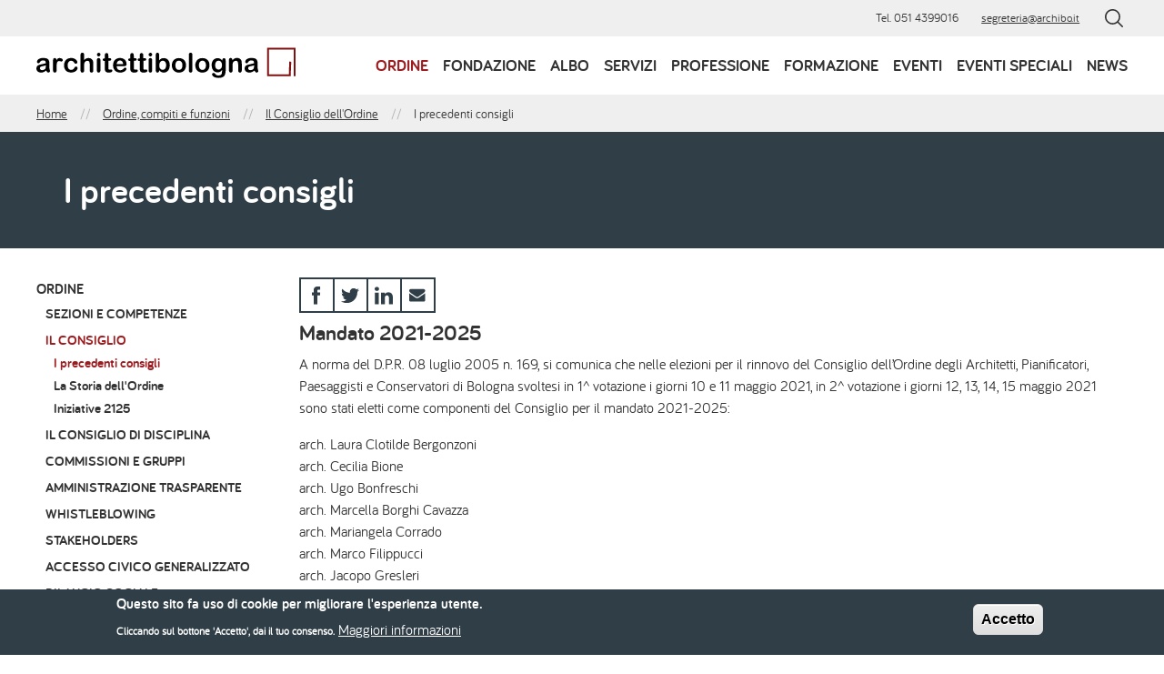

--- FILE ---
content_type: text/html; charset=UTF-8
request_url: https://www.archibo.it/ordine/il-consiglio/i-precedenti-consigli
body_size: 21095
content:
<!DOCTYPE html>
<html lang="it" dir="ltr" prefix="og: https://ogp.me/ns#">
  <head>
    <meta charset="utf-8" />
<script>var _paq = _paq || [];(function(){var u=(("https:" == document.location.protocol) ? "https://analytics.archibo.it/" : "http://analytics.archibo.it/");_paq.push(["setSiteId", "1"]);_paq.push(["setTrackerUrl", u+"matomo.php"]);_paq.push(["setDoNotTrack", 1]);if (!window.matomo_search_results_active) {_paq.push(["trackPageView"]);}_paq.push(["setIgnoreClasses", ["no-tracking","colorbox"]]);_paq.push(["enableLinkTracking"]);var d=document,g=d.createElement("script"),s=d.getElementsByTagName("script")[0];g.type="text/javascript";g.defer=true;g.async=true;g.src=u+"matomo.js";s.parentNode.insertBefore(g,s);})();</script>
<meta name="description" content="Mandato 2021-2025A norma del D.P.R. 08 luglio 2005 n. 169, si comunica che nelle elezioni per il rinnovo del Consiglio dell’Ordine degli Architetti, Pianificatori, Paesaggisti e Conservatori di Bologna svoltesi in 1^ votazione i giorni 10 e 11 maggio 2021, in 2^ votazione i giorni 12, 13, 14, 15 maggio 2021 sono stati eletti come componenti del Consiglio per il mandato 2021-2025:" />
<link rel="canonical" href="https://www.archibo.it/ordine/il-consiglio/i-precedenti-consigli" />
<meta property="og:site_name" content="Ordine degli Architetti di Bologna" />
<meta property="og:type" content="article" />
<meta property="og:url" content="https://www.archibo.it/ordine/il-consiglio/i-precedenti-consigli" />
<meta property="og:title" content="I precedenti consigli" />
<meta property="og:description" content="Mandato 2021-2025A norma del D.P.R. 08 luglio 2005 n. 169, si comunica che nelle elezioni per il rinnovo del Consiglio dell’Ordine degli Architetti, Pianificatori, Paesaggisti e Conservatori di Bologna svoltesi in 1^ votazione i giorni 10 e 11 maggio 2021, in 2^ votazione i giorni 12, 13, 14, 15 maggio 2021 sono stati eletti come componenti del Consiglio per il mandato 2021-2025:" />
<meta name="Generator" content="Drupal 10 (https://www.drupal.org)" />
<meta name="MobileOptimized" content="width" />
<meta name="HandheldFriendly" content="true" />
<meta name="viewport" content="width=device-width, initial-scale=1.0" />
<style>div#sliding-popup, div#sliding-popup .eu-cookie-withdraw-banner, .eu-cookie-withdraw-tab {background: #2f3e47} div#sliding-popup.eu-cookie-withdraw-wrapper { background: transparent; } #sliding-popup h1, #sliding-popup h2, #sliding-popup h3, #sliding-popup p, #sliding-popup label, #sliding-popup div, .eu-cookie-compliance-more-button, .eu-cookie-compliance-secondary-button, .eu-cookie-withdraw-tab { color: #ffffff;} .eu-cookie-withdraw-tab { border-color: #ffffff;}</style>
<link rel="icon" href="/themes/custom/archibo_theme/favicon.ico" type="image/vnd.microsoft.icon" />

    <title>I precedenti consigli | Ordine degli Architetti di Bologna</title>
    <link rel="stylesheet" media="all" href="/sites/default/files/css/css_q0XxKfMPly4-mrrwKHaJMEwUsk9NNi0-XRf7mYM1YBs.css?delta=0&amp;language=it&amp;theme=archibo_theme&amp;include=eJx1jkEOgzAQAz8UlCdFJjGwYsMidjmkry-q1Ft78njkg3HVTWYrsbEzr2ozdPIYKseaqsJ95E53rPRvP6wxVbv40NWh8mJqCJZFqC2fsqNhJN6lmu3CJ_qpgqMy_5KlccGtkZx47hScUnCHfRYM5j8--fBgzzOcb8yBTvc" />
<link rel="stylesheet" media="all" href="/sites/default/files/css/css_fJ4KZk_eoUofEdN8tZZep28GerFVRJzVMVebGwwNyE4.css?delta=1&amp;language=it&amp;theme=archibo_theme&amp;include=eJx1jkEOgzAQAz8UlCdFJjGwYsMidjmkry-q1Ft78njkg3HVTWYrsbEzr2ozdPIYKseaqsJ95E53rPRvP6wxVbv40NWh8mJqCJZFqC2fsqNhJN6lmu3CJ_qpgqMy_5KlccGtkZx47hScUnCHfRYM5j8--fBgzzOcb8yBTvc" />

    
  </head>
  <body class="path-i-precedenti-consigli path-node page-node-type-page">
        <a href="#main-content" class="visually-hidden focusable skip-link">
      Salta al contenuto principale
    </a>
    
      <div class="dialog-off-canvas-main-canvas" data-off-canvas-main-canvas>
    <div class="layout-container">

  <header role="banner" class="site-header">
    <div class="site-header__top">
        <div class="region region-top-header">
    <div id="block-contattirapidi" class="contatti_rapidi block-basic_block block block-block-content block-block-contentb538720c-4e70-45b4-a4f6-e299736822fa">
  
          
        
            <div class="field field--name-body field--type-text-with-summary field--label-hidden field__item"><ul class="contatti">
	<li>Tel. 051 4399016</li>
	<li><a href="mailto:segreteria@archibo.it">segreteria@archibo.it</a></li>
</ul></div>
      
    </div>

  </div>


      <button class="search-button js-search-toggler" aria-expanded="false" aria-controls="search-wrapper" aria-labelledby="search-button-label">
        <span id="search-button-label" hidden>Open search</span>
  			<svg class="icon-open" aria-hidden="true" focusable="false">
          <use xlink:href="#icon-search"></use>
      	</svg>
        <svg class="icon-close" aria-hidden="true" focusable="false">
          <use xlink:href="#icon-close"></use>
        </svg>
      </button>
    </div>

    <div class="site-header__main">
      <button class="burger-button js-nav-toggler" id="nav-toggler" aria-controls="menu-container" aria-expanded="false">
        <svg><use xlink:href="#icon-hamburger"></use></svg>
      </button>

      <a href="/" rel="home" class="site-logo">
        <svg role="img" aria-labelledby="logoTitle">
          <title id="logoTitle">Logo Archibo - Torna alla homepage</title>
          <use xlink:href="#archibo-logo" class="svg-logo--header"></use>
        </svg>
      </a>

      <button class="search-button js-search-toggler" aria-expanded="false" aria-controls="search-wrapper">
  			<svg aria-hidden="true" focusable="false">
          <use xlink:href="#icon-search"></use>
      	</svg>
      </button>
        <div class="region region-header">
    <nav role="navigation" aria-labelledby="block-navigazioneprincipale-menu" id="block-navigazioneprincipale" class="nav-main block block-menu navigation menu--main">

            
  <h2 class="block__title visually-hidden" id="block-navigazioneprincipale-menu">Navigazione principale</h2>
  

        
              <ul blockname="block-navigazioneprincipale" class="nav-main__items">
                          <li class="menu-item menu-item--hasChildren menu-item--expanded menu-item--active-trail menu-item--1 menu-level--1">
        <a href="/ordine" data-drupal-link-system-path="node/34">Ordine</a>
                                <div class="subnav-wrapper">
        <div class="subnav-container">
          <ul class="subnav">
                          <li class="menu-item menu-level--2">
        <a href="/ordine/albo-professionale-sezioni-e-competenze" data-drupal-link-system-path="node/9159">Sezioni e Competenze</a>
              </li>
                      <li class="no-subchildren menu-item menu-item--hasChildren menu-item--expanded menu-item--active-trail menu-level--2">
        <a href="/ordine/il-consiglio" data-drupal-link-system-path="node/41">Il Consiglio</a>
                                <div class="subnav-wrapper">
        <div class="subnav-container">
          <ul class="subnav">
                          <li class="menu-item menu-item--active-trail menu-level--3">
        <a href="/ordine/il-consiglio/i-precedenti-consigli" data-drupal-link-system-path="node/1974" class="is-active" aria-current="page">I precedenti consigli</a>
              </li>
                      <li class="menu-item menu-level--3">
        <a href="/ordine/il-consiglio/la-storia-dellordine" data-drupal-link-system-path="node/38">La Storia dell&#039;Ordine</a>
              </li>
                      <li class="menu-item menu-level--3">
        <a href="http://www.archibo.it/eventi/archivio-eventi?f%5B0%5D=tag_archivio_eventi%3AConsiglio%20dell%E2%80%99Ordine">Iniziative 2125</a>
              </li>
        </ul>
          </div>
    </div>
      
              </li>
                      <li class="menu-item menu-level--2">
        <a href="/ordine/il-consiglio-di-disciplina" data-drupal-link-system-path="node/248">Il Consiglio di Disciplina</a>
              </li>
                      <li class="menu-item menu-item--hasChildren menu-item--expanded menu-level--2">
        <a href="/ordine/commissioni" data-drupal-link-system-path="node/44">Commissioni e Gruppi</a>
                                <div class="subnav-wrapper">
        <div class="subnav-container">
          <ul class="subnav">
                          <li class="menu-item menu-item--hasChildren menu-item--expanded menu-level--3">
        <span>Area Professione</span>
                                <div class="subnav-wrapper">
        <div class="subnav-container">
          <ul class="subnav">
                          <li class="menu-item menu-item--hasChildren menu-item--expanded menu-level--4">
        <a href="/ordine/commissioni/normative" data-drupal-link-system-path="node/65">Normative</a>
                                <div class="subnav-wrapper">
        <div class="subnav-container">
          <ul class="subnav">
                          <li class="menu-item menu-level--5">
        <a href="/ordine/commissioni/normative/la-mischia-del-giovedi" data-drupal-link-system-path="node/2294">La Mischia del Giovedì</a>
              </li>
                      <li class="menu-item menu-level--5">
        <a href="/ordine/commissioni/normative/documenti-verbali" data-drupal-link-system-path="ordine/commissioni/normative/documenti-verbali">Verbali delle sedute e delle attività</a>
              </li>
                      <li class="menu-item menu-level--5">
        <a href="/ordine/commissioni/normative/documenti" data-drupal-link-system-path="ordine/commissioni/normative/documenti">Documenti</a>
              </li>
                      <li class="menu-item menu-level--5">
        <a href="/ordine/commissioni/normative/link-utili" data-drupal-link-system-path="node/123">Link utili</a>
              </li>
        </ul>
          </div>
    </div>
      
              </li>
                      <li class="menu-item menu-item--hasChildren menu-item--expanded menu-level--4">
        <a href="/ordine/commissioni-e-gruppi/area-professione/commissione-formazione-universita-e-tirocini" data-drupal-link-system-path="node/59">Formazione, Università e Tirocini</a>
                                <div class="subnav-wrapper">
        <div class="subnav-container">
          <ul class="subnav">
                          <li class="menu-item menu-level--5">
        <a href="/ordine/commissioni/formazione/link-utili" data-drupal-link-system-path="node/64">Link utili</a>
              </li>
        </ul>
          </div>
    </div>
      
              </li>
                      <li class="menu-item menu-level--4">
        <a href="/ordine/commissioni-e-gruppi/area-professione/commissione-compensi" data-drupal-link-system-path="node/2292">Compensi</a>
              </li>
                      <li class="menu-item menu-level--4">
        <a href="/ordine/commissioni-e-gruppi/area-professione/gruppo-valutatori-catasto-ctu" data-drupal-link-system-path="node/2300">Gruppo Valutatori-Catasto-CTU</a>
              </li>
                      <li class="menu-item menu-level--4">
        <a href="/ordine/commissioni-e-gruppi/area-professione/gruppo-ctu" data-drupal-link-system-path="node/2299">Gruppo CTU</a>
              </li>
                      <li class="menu-item menu-level--4">
        <a href="/ordine/commissioni-e-gruppi/area-professione/gruppo-catasto" data-drupal-link-system-path="node/2298">Gruppo Catasto</a>
              </li>
        </ul>
          </div>
    </div>
      
              </li>
                      <li class="menu-item menu-item--hasChildren menu-item--expanded menu-level--3">
        <span>Area Cultura</span>
                                <div class="subnav-wrapper">
        <div class="subnav-container">
          <ul class="subnav">
                          <li class="menu-item menu-item--hasChildren menu-item--expanded menu-level--4">
        <a href="/ordine/commissioni-e-gruppi/area-cultura/commissione-concorsi" data-drupal-link-system-path="node/52">Concorsi</a>
                                <div class="subnav-wrapper">
        <div class="subnav-container">
          <ul class="subnav">
                          <li class="menu-item menu-level--5">
        <a href="/ordine/commissioni/concorsi/documenti" data-drupal-link-system-path="ordine/commissioni/concorsi/documenti">Documenti</a>
              </li>
                      <li class="menu-item menu-level--5">
        <a href="/ordine/commissioni/concorsi/link-utili" data-drupal-link-system-path="node/58">Link utili</a>
              </li>
        </ul>
          </div>
    </div>
      
              </li>
                      <li class="menu-item menu-item--hasChildren menu-item--expanded menu-level--4">
        <a href="/ordine/commissioni-e-gruppi/area-cultura/commissione-cultura" data-drupal-link-system-path="node/45">Cultura</a>
                                <div class="subnav-wrapper">
        <div class="subnav-container">
          <ul class="subnav">
                          <li class="menu-item menu-level--5">
        <a href="/ordine/commissioni/cultura/documenti" data-drupal-link-system-path="ordine/commissioni/cultura/documenti">Documenti</a>
              </li>
                      <li class="menu-item menu-level--5">
        <a href="/ordine/commissioni/cultura/link-utili" data-drupal-link-system-path="node/51">Link utili</a>
              </li>
        </ul>
          </div>
    </div>
      
              </li>
                      <li class="menu-item menu-item--hasChildren menu-item--expanded menu-level--4">
        <a href="/ordine/gruppo-archivi" data-drupal-link-system-path="node/136">Gruppo Archivi</a>
                                <div class="subnav-wrapper">
        <div class="subnav-container">
          <ul class="subnav">
                          <li class="menu-item menu-level--5">
        <a href="/ordine/gruppi/gruppo-archivi/documenti" data-drupal-link-system-path="ordine/gruppi/gruppo-archivi/documenti">Documenti</a>
              </li>
        </ul>
          </div>
    </div>
      
              </li>
                      <li class="menu-item menu-item--hasChildren menu-item--expanded menu-level--4">
        <a href="/ordine/commissioni-e-gruppi/area-cultura/gruppo-pagine-darchitettura" data-drupal-link-system-path="node/5833">Pagine d&#039;Architettura</a>
                                <div class="subnav-wrapper">
        <div class="subnav-container">
          <ul class="subnav">
                          <li class="menu-item menu-level--5">
        <a href="/ordine/commissioni-e-gruppi/area-cultura/pagine-darchitettura/letture" data-drupal-link-system-path="node/7286">Letture…</a>
              </li>
        </ul>
          </div>
    </div>
      
              </li>
                      <li class="menu-item menu-level--4">
        <a href="/ordine/commissioni-e-gruppi/area-cultura/commissione-comunicazione" data-drupal-link-system-path="node/9103">Comunicazione</a>
              </li>
        </ul>
          </div>
    </div>
      
              </li>
                      <li class="menu-item menu-item--hasChildren menu-item--expanded menu-level--3">
        <span>Area Territorio e Transizione Ecologica</span>
                                <div class="subnav-wrapper">
        <div class="subnav-container">
          <ul class="subnav">
                          <li class="menu-item menu-item--hasChildren menu-item--expanded menu-level--4">
        <a href="/ordine/commissioni-e-gruppi/area-territorio-e-transizione-ecologica/commissione-ambiente-paesaggio" data-drupal-link-system-path="node/132">Ambiente-Paesaggio-Infrastrutture</a>
                                <div class="subnav-wrapper">
        <div class="subnav-container">
          <ul class="subnav">
                          <li class="menu-item menu-level--5">
        <a href="/ordine/commissioni/ambiente/documenti" data-drupal-link-system-path="ordine/commissioni/ambiente/documenti">Documenti</a>
              </li>
        </ul>
          </div>
    </div>
      
              </li>
                      <li class="menu-item menu-level--4">
        <a href="/ordine/commissioni-e-gruppi/area-territorio-e-transizione-ecologica/gruppo-esteri" data-drupal-link-system-path="node/5834">Gruppo Esteri</a>
              </li>
        </ul>
          </div>
    </div>
      
              </li>
                      <li class="menu-item menu-item--hasChildren menu-item--expanded menu-level--3">
        <span>Area Welfare</span>
                                <div class="subnav-wrapper">
        <div class="subnav-container">
          <ul class="subnav">
                          <li class="menu-item menu-item--hasChildren menu-item--expanded menu-level--4">
        <a href="/ordine/commissioni-e-gruppi/area-welfare/gruppo-inarcassa" data-drupal-link-system-path="node/131">Gruppo Inarcassa</a>
                                <div class="subnav-wrapper">
        <div class="subnav-container">
          <ul class="subnav">
                          <li class="menu-item menu-level--5">
        <a href="/ordine/commissioni/inarcassa/documenti" data-drupal-link-system-path="ordine/commissioni/inarcassa/documenti">Documenti</a>
              </li>
        </ul>
          </div>
    </div>
      
              </li>
                      <li class="menu-item menu-level--4">
        <a href="/ordine/commissioni-e-gruppi/area-welfare/commissione-pari-opportunita" data-drupal-link-system-path="node/5835">Commissione Pari Opportunità</a>
              </li>
        </ul>
          </div>
    </div>
      
              </li>
        </ul>
          </div>
    </div>
      
              </li>
                      <li class="menu-item menu-level--2">
        <a href="http://www.gazzettaamministrativa.it/opencms/opencms/_gazzetta_amministrativa/amministrazione_trasparente/_emilia_romagna/_ordine_degli_architetti_di_bologna" title="Amministrazione Trasparente NWE">Amministrazione Trasparente </a>
              </li>
                      <li class="menu-item menu-level--2">
        <a href="/ordine/whistleblowing" data-drupal-link-system-path="node/6445">Whistleblowing</a>
              </li>
                      <li class="menu-item menu-level--2">
        <a href="/news/informativa-e-materiale" data-drupal-link-system-path="node/6155">Stakeholders</a>
              </li>
                      <li class="menu-item menu-level--2">
        <a href="https://ww2.gazzettaamministrativa.it/opencms/opencms/_gazzetta_amministrativa/amministrazione_trasparente/_emilia_romagna/_ordine_degli_architetti_di_bologna/224_alt_con_acc_civ/">Accesso civico generalizzato</a>
              </li>
                      <li class="menu-item menu-item--hasChildren menu-item--expanded menu-level--2">
        <a href="/ordine/bilancio-sociale-0" data-drupal-link-system-path="node/8611">Bilancio Sociale</a>
                                <div class="subnav-wrapper">
        <div class="subnav-container">
          <ul class="subnav">
                          <li class="menu-item menu-level--3">
        <a href="/ordine/bilancio-sociale/bs13" data-drupal-link-system-path="node/2365">BS&#039;13</a>
              </li>
                      <li class="menu-item menu-level--3">
        <a href="/ordine/bilancio-sociale/bs14" data-drupal-link-system-path="node/2366">BS&#039;14</a>
              </li>
                      <li class="menu-item menu-level--3">
        <a href="/ordine/bilancio-sociale/bs15" data-drupal-link-system-path="node/2367">BS&#039;15</a>
              </li>
                      <li class="menu-item menu-level--3">
        <a href="/ordine/bilancio-sociale/bs16" data-drupal-link-system-path="node/2368">BS&#039;16</a>
              </li>
                      <li class="menu-item menu-level--3">
        <a href="/ordine/bilancio-sociale/bs1718" data-drupal-link-system-path="node/3979">BS&#039;17/&#039;18</a>
              </li>
                      <li class="menu-item menu-level--3">
        <a href="/ordine/bilancio-sociale/bs-192021" data-drupal-link-system-path="node/6611">BS &#039;19/&#039;20/&#039;21</a>
              </li>
                      <li class="menu-item menu-level--3">
        <a href="/ordine/bilancio-sociale/bs-202220232024" data-drupal-link-system-path="node/8610">BS&#039;22/&#039;23/&#039;24</a>
              </li>
        </ul>
          </div>
    </div>
      
              </li>
                      <li class="menu-item menu-item--hasChildren menu-item--expanded menu-level--2">
        <a href="/ordine/pubblicazioni-dellordine/10-anni-di-concorsi" data-drupal-link-system-path="node/6287">Pubblicazioni dell&#039;Ordine</a>
                                <div class="subnav-wrapper">
        <div class="subnav-container">
          <ul class="subnav">
                          <li class="menu-item menu-level--3">
        <a href="/ordine/pubblicazioni-dellordine/10-anni-di-concorsi" data-drupal-link-system-path="node/6287">10! Anni di concorsi</a>
              </li>
                      <li class="menu-item menu-level--3">
        <a href="/ordine/pubblicazioni-dellordine/citta-come-cultura" data-drupal-link-system-path="node/8297">Città Come Cultura</a>
              </li>
                      <li class="menu-item menu-level--3">
        <a href="/ordine/pubblicazioni-dellordine/la-madonna-grassa-nel-portico-di-san-lucaandrea-ferreri" data-drupal-link-system-path="node/6286">la Madonna Grassa nel portico di San Luca_Andrea Ferreri scultore/architetto</a>
              </li>
        </ul>
          </div>
    </div>
      
              </li>
                      <li class="menu-item menu-level--2">
        <a href="/archivio" data-drupal-link-system-path="node/43">Patrimonio archivistico</a>
              </li>
                      <li class="menu-item menu-level--2">
        <a href="/ordine/customer-satisfaction-sito-internet" data-drupal-link-system-path="node/7079">Customer Satisfaction Sito</a>
              </li>
                      <li class="menu-item menu-level--2">
        <a href="/ordine/contatti" data-drupal-link-system-path="node/15">Contatti</a>
              </li>
                      <li class="menu-item menu-item--hasChildren menu-item--expanded menu-level--2">
        <a href="/servizi/biblioteca" data-drupal-link-system-path="node/7568">Biblioteca</a>
                                <div class="subnav-wrapper">
        <div class="subnav-container">
          <ul class="subnav">
                          <li class="menu-item menu-level--3">
        <a href="/ordine/commissioni-e-gruppi/area-cultura/pagine-darchitettura/letture" data-drupal-link-system-path="node/7286">Consigli di lettura</a>
              </li>
        </ul>
          </div>
    </div>
      
              </li>
        </ul>
          </div>
    </div>
      
              </li>
                      <li class="menu-item menu-item--hasChildren menu-item--expanded menu-item--2 menu-level--1">
        <a href="/fondazione" data-drupal-link-system-path="node/8897">Fondazione</a>
                                <div class="subnav-wrapper">
        <div class="subnav-container">
          <ul class="subnav">
                          <li class="menu-item menu-level--2">
        <a href="/fondazione/consiglio" data-drupal-link-system-path="node/8898">Consiglio</a>
              </li>
                      <li class="menu-item menu-level--2">
        <a href="/fondazione/collabora-con-noi" data-drupal-link-system-path="node/8899">Collabora con noi</a>
              </li>
                      <li class="menu-item menu-level--2">
        <a href="/fondazione/trasparenza" data-drupal-link-system-path="node/8901">Trasparenza</a>
              </li>
        </ul>
          </div>
    </div>
      
              </li>
                      <li class="menu-item menu-item--hasChildren menu-item--expanded menu-item--3 menu-level--1">
        <a href="/iscrizione-allalbo" data-drupal-link-system-path="node/5115">Albo</a>
                                <div class="subnav-wrapper">
        <div class="subnav-container">
          <ul class="subnav">
                          <li class="menu-item menu-level--2">
        <a href="/iscrizione-allalbo" data-drupal-link-system-path="node/5115">Iscrizione</a>
              </li>
                      <li class="no-subchildren menu-item menu-item--hasChildren menu-item--expanded menu-level--2">
        <a href="/albo/quote-di-iscrizione" data-drupal-link-system-path="node/5116">Quote di iscrizione</a>
                                <div class="subnav-wrapper">
        <div class="subnav-container">
          <ul class="subnav">
                          <li class="menu-item menu-level--3">
        <a href="/albo/quote-di-iscrizione/informazioni-utili-il-pagamento" data-drupal-link-system-path="node/5117">Informazioni utili per il pagamento</a>
              </li>
        </ul>
          </div>
    </div>
      
              </li>
                      <li class="menu-item menu-level--2">
        <a href="/albo/albo-online" data-drupal-link-system-path="node/435">Albo online</a>
              </li>
        </ul>
          </div>
    </div>
      
              </li>
                      <li class="menu-item menu-item--hasChildren menu-item--expanded menu-item--4 menu-level--1">
        <span>Servizi</span>
                                <div class="subnav-wrapper">
        <div class="subnav-container">
          <ul class="subnav">
                          <li class="menu-item menu-level--2">
        <a href="/servizi/servizi-sede" data-drupal-link-system-path="node/5125">Servizi in sede</a>
              </li>
                      <li class="no-subchildren menu-item menu-level--2">
        <a href="/servizi/ricevimento-consulenza" data-drupal-link-system-path="node/141">Ricevimento/Consulenza</a>
              </li>
                      <li class="menu-item menu-level--2">
        <a href="/servizi/rilascio-pareri" data-drupal-link-system-path="node/5133">Rilascio pareri</a>
              </li>
                      <li class="menu-item menu-level--2">
        <a href="/servizi/sportelli-gratuiti" data-drupal-link-system-path="node/5126">Sportelli gratuiti</a>
              </li>
                      <li class="menu-item menu-level--2">
        <a href="/servizi/convenzioni" data-drupal-link-system-path="servizi/convenzioni">Offerte per gli iscritti</a>
              </li>
                      <li class="menu-item menu-level--2">
        <a href="/servizi/cerco-offro-lavoro" data-drupal-link-system-path="servizi/cerco-offro-lavoro">Cerco/Offro lavoro</a>
              </li>
                      <li class="menu-item menu-level--2">
        <a href="/servizi/cerco-offro-spazi" data-drupal-link-system-path="servizi/cerco-offro-spazi">Cerco/Offro spazi</a>
              </li>
                      <li class="no-subchildren menu-item menu-item--hasChildren menu-item--expanded menu-level--2">
        <a href="/servizi/tirocini" data-drupal-link-system-path="node/5122">Tirocini</a>
                                <div class="subnav-wrapper">
        <div class="subnav-container">
          <ul class="subnav">
                          <li class="menu-item menu-level--3">
        <a href="/servizi/tirocini/tirocinio-professionale-tempi-e-moduli" data-drupal-link-system-path="node/5124">Tempi e moduli</a>
              </li>
        </ul>
          </div>
    </div>
      
              </li>
                      <li class="menu-item menu-level--2">
        <a href="/servizi/spazio-etico" data-drupal-link-system-path="node/5836">Spazio Etico</a>
              </li>
                      <li class="menu-item menu-level--2">
        <a href="/servizi/spazio-giovani" data-drupal-link-system-path="node/5837">Spazio Giovani</a>
              </li>
                      <li class="menu-item menu-level--2">
        <a href="/servizi/biblioteca" data-drupal-link-system-path="node/7568">Biblioteca</a>
              </li>
        </ul>
          </div>
    </div>
      
              </li>
                      <li class="menu-item menu-item--hasChildren menu-item--expanded menu-item--5 menu-level--1">
        <span>Professione</span>
                                <div class="subnav-wrapper">
        <div class="subnav-container">
          <ul class="subnav">
                          <li class="menu-item menu-level--2">
        <a href="/professione/professione-obblighi-e-tutele" data-drupal-link-system-path="node/5127">Obblighi e tutele</a>
              </li>
                      <li class="menu-item menu-level--2">
        <a href="/professione/professione-deontologia" data-drupal-link-system-path="node/5128">Deontologia</a>
              </li>
                      <li class="menu-item menu-level--2">
        <a href="/professione/servizi-inarcassa" data-drupal-link-system-path="node/5129">Servizi Inarcassa</a>
              </li>
                      <li class="menu-item menu-level--2">
        <a href="/professione/strumenti-la-professione" data-drupal-link-system-path="node/5130">Strumenti per la professione</a>
              </li>
        </ul>
          </div>
    </div>
      
              </li>
                      <li class="menu-item menu-item--6 menu-level--1">
        <a href="/formazione" data-drupal-link-system-path="node/149">Formazione</a>
              </li>
                      <li class="menu-item menu-item--7 menu-level--1">
        <a href="/eventi" data-drupal-link-system-path="eventi">Eventi</a>
              </li>
                      <li class="menu-item menu-item--8 menu-level--1">
        <a href="/eventi-speciali" data-drupal-link-system-path="eventi-speciali">Eventi speciali</a>
              </li>
                      <li class="menu-item menu-item--9 menu-level--1">
        <a href="/news" data-drupal-link-system-path="news">News</a>
              </li>
                      <li class="item-hidden menu-item menu-item--hasChildren menu-item--expanded menu-item--10 menu-level--1">
        <a href="/archivio" data-drupal-link-system-path="node/43">Archivi</a>
                                <div class="subnav-wrapper">
        <div class="subnav-container">
          <ul class="subnav">
                          <li class="menu-item menu-level--2">
        <a href="/archivi/fondo-cavani" data-drupal-link-system-path="node/8219">Fondo Cavani</a>
              </li>
                      <li class="menu-item menu-level--2">
        <a href="/archivi/fondo-de-angeli" data-drupal-link-system-path="node/2330">Fondo De Angeli</a>
              </li>
                      <li class="menu-item menu-level--2">
        <a href="/archivio/fondo-muggia" data-drupal-link-system-path="node/2328">Fondo Muggia</a>
              </li>
                      <li class="menu-item menu-level--2">
        <a href="/archivio/fondo-pancaldi" data-drupal-link-system-path="node/2329">Fondo Pancaldi</a>
              </li>
                      <li class="menu-item menu-level--2">
        <a href="/archivi/fondo-parmeggiani" data-drupal-link-system-path="node/8218">Fondo Parmeggiani</a>
              </li>
                      <li class="menu-item menu-level--2">
        <a href="/archivio/fondo-pompei" data-drupal-link-system-path="node/2331">Fondo Pompei</a>
              </li>
                      <li class="menu-item menu-level--2">
        <a href="/archivio/fondo-saccenti" data-drupal-link-system-path="node/2332">Fondo Saccenti</a>
              </li>
                      <li class="menu-item menu-level--2">
        <a href="/archivio/fondo-riviste-legnani" data-drupal-link-system-path="node/2334">Fondo riviste Legnani</a>
              </li>
        </ul>
          </div>
    </div>
      
              </li>
        </ul>
      


  </nav>

  </div>

    </div>
  </header>

  <div id="search-wrapper" class="search-wrapper">
    <button class="close-button js-search-toggler" aria-expanded="true" aria-controls="search-wrapper">
      <svg focusable="false">
        <use xlink:href="#icon-close"></use>
      </svg>
    </button>

      <div class="region region-search">
    <div class="views-exposed-form block block-views block-views-exposed-filter-blocksearch-vultr-main-search" data-drupal-selector="views-exposed-form-search-vultr-main-search" id="block-search-form">
  
          
        <form action="/search" method="get" id="views-exposed-form-search-vultr-main-search" accept-charset="UTF-8">
  <div class="form--inline clearfix">
  <div class="js-form-item form-item js-form-type-search-api-autocomplete form-type-search-api-autocomplete js-form-item-search-api-fulltext form-item-search-api-fulltext">
      <label for="edit-search-api-fulltext">Cerca nel sito</label>
        <input placeholder="Cerca nel sito" data-drupal-selector="edit-search-api-fulltext" data-search-api-autocomplete-search="search_vultr" class="form-autocomplete form-text" data-autocomplete-path="/search_api_autocomplete/search_vultr?display=main_search&amp;&amp;filter=search_api_fulltext" type="text" id="edit-search-api-fulltext" name="search_api_fulltext" value="" size="30" maxlength="128" />

        </div>
<div data-drupal-selector="edit-actions" class="form-actions js-form-wrapper form-wrapper" id="edit-actions"><input data-drupal-selector="edit-submit-search-vultr" type="submit" id="edit-submit-search-vultr" value="Invia" class="button js-form-submit form-submit" />
</div>

</div>

</form>

    </div>

  </div>

    <div class="search-by-tag">
  <h4 class="title">Cerca per argomento</h4>

  <ul class="search-by-tag__tags">
          <li>
        <a href="/tag/acecae">ACE/CAE</a>
      </li>
          <li>
        <a href="/tag/acustica">Acustica</a>
      </li>
          <li>
        <a href="/tag/affidamento-incarico">Affidamento Incarico</a>
      </li>
          <li>
        <a href="/tag/affidamento-servizi">Affidamento servizi</a>
      </li>
          <li>
        <a href="/tag/agenzia-del-territorio-ufficio-provinciale-di-bologna">Agenzia del Territorio- Ufficio Provinciale di Bologna</a>
      </li>
          <li>
        <a href="/tag/agenzia-delle-entrate">Agenzia delle Entrate</a>
      </li>
          <li>
        <a href="/tag/altro-ordinecollegio-professionale">Altro Ordine/Collegio professionale</a>
      </li>
          <li>
        <a href="/tag/ambiente">Ambiente</a>
      </li>
          <li>
        <a href="/tag/archibo">Archibo</a>
      </li>
          <li>
        <a href="/tag/archivi-storici">Archivi storici</a>
      </li>
          <li>
        <a href="/tag/associazione">Associazione</a>
      </li>
          <li>
        <a href="/tag/cantiere">Cantiere</a>
      </li>
          <li>
        <a href="/tag/catasto">Catasto</a>
      </li>
          <li>
        <a href="/tag/certificazione-energetica">Certificazione Energetica</a>
      </li>
          <li>
        <a href="/tag/citta-e-territorio">Città e territorio</a>
      </li>
          <li>
        <a href="/tag/citta-metropolitana-bo">Città Metropolitana BO</a>
      </li>
          <li>
        <a href="/tag/cnappc">CNAPPC</a>
      </li>
          <li>
        <a href="/tag/compensi">Compensi</a>
      </li>
          <li>
        <a href="/tag/comune-bo">Comune BO</a>
      </li>
          <li>
        <a href="/tag/comune-della-provincia-di-bologna">Comune della Provincia di Bologna</a>
      </li>
          <li>
        <a href="/tag/comunicato-stampa">Comunicato Stampa</a>
      </li>
          <li>
        <a href="/tag/concorsi-premi">Concorsi /Premi</a>
      </li>
          <li>
        <a href="/tag/conservazione-e-restauro">Conservazione e Restauro</a>
      </li>
          <li>
        <a href="/tag/consiglio-dellordine">Consiglio dell’Ordine</a>
      </li>
          <li>
        <a href="/tag/consiglio-disciplina">Consiglio Disciplina</a>
      </li>
          <li>
        <a href="/tag/cqap">CQAP</a>
      </li>
          <li>
        <a href="/tag/cultura">Cultura</a>
      </li>
          <li>
        <a href="/tag/deontologia">Deontologia</a>
      </li>
          <li>
        <a href="/tag/design">Design</a>
      </li>
          <li>
        <a href="/tag/ente-istituzionale">Ente istituzionale</a>
      </li>
          <li>
        <a href="/tag/european-commission">European Commission</a>
      </li>
          <li>
        <a href="/tag/federazione-er">Federazione ER</a>
      </li>
          <li>
        <a href="/tag/fondazione-architetti-bologna">Fondazione Architetti Bologna</a>
      </li>
          <li>
        <a href="/tag/fondazione-inarcassa">Fondazione Inarcassa</a>
      </li>
          <li>
        <a href="/tag/formazione">Formazione</a>
      </li>
          <li>
        <a href="/tag/inarcassa">Inarcassa</a>
      </li>
          <li>
        <a href="/tag/indicazioni-gli-iscritti">Indicazioni per gli iscritti</a>
      </li>
          <li>
        <a href="/tag/internazionalizzazione">Internazionalizzazione</a>
      </li>
          <li>
        <a href="/tag/mostra">Mostra</a>
      </li>
          <li>
        <a href="/tag/normativa">Normativa</a>
      </li>
          <li>
        <a href="/tag/notiziario-area-legale">Notiziario Area Legale</a>
      </li>
          <li>
        <a href="/tag/prevenzione-incendi-818-dm-050811">Prevenzione Incendi 818 - D.M. 05/08/11</a>
      </li>
          <li>
        <a href="/tag/progettazione">Progettazione</a>
      </li>
          <li>
        <a href="/tag/progetto-europa-sportello-informativo-bandi-e-opportunita">Progetto Europa - sportello informativo, bandi e opportunità</a>
      </li>
          <li>
        <a href="/tag/regione-er">Regione ER</a>
      </li>
          <li>
        <a href="/tag/ricerca-innovazione">Ricerca Innovazione</a>
      </li>
          <li>
        <a href="/tag/sicurezza-dlgs-81">Sicurezza Dlgs 81</a>
      </li>
          <li>
        <a href="/tag/sismica">Sismica</a>
      </li>
          <li>
        <a href="/tag/sostenibilita">Sostenibilità</a>
      </li>
          <li>
        <a href="/tag/tribunale-di-bologna">Tribunale di Bologna</a>
      </li>
          <li>
        <a href="/tag/uia">UIA</a>
      </li>
          <li>
        <a href="/tag/universita">Università</a>
      </li>
      </ul>
</div>

  </div>

  

    <div class="region region-breadcrumb">
    <div id="block-breadcrumb" class="block block-system block-system-breadcrumb-block">
  
          
          <nav class="breadcrumb" role="navigation" aria-labelledby="system-breadcrumb">
    <h2 id="system-breadcrumb" class="visually-hidden">Briciole di pane</h2>
    <ol>
          <li>
                  <a href="/">Home</a>
              </li>
          <li>
                  <a href="/ordine">Ordine, compiti e funzioni</a>
              </li>
          <li>
                  <a href="/ordine/il-consiglio">Il Consiglio dell&#039;Ordine</a>
              </li>
          <li>
                  I precedenti consigli
              </li>
        </ol>
  </nav>

    </div>

  </div>


    <div class="region region-highlighted">
    <div data-drupal-messages-fallback class="hidden"></div>
<div id="block-archibo-theme-page-title" class="block-page-title block block-core block-page-title-block">
  
          
        <div class="container">
      
  <h1 class="page-title"><span class="field field--name-title field--type-string field--label-hidden">I precedenti consigli</span>
</h1>

  

  
  
  
  
  

  


    </div>
    </div>

  </div>


  

  

  <main role="main" class="has-sidebar">
    <a id="main-content" tabindex="-1"></a>
          <aside class="layout-sidebar-left" role="complementary">
          <div class="region region-sidebar-left">
    <nav role="navigation" aria-labelledby="block-sidebar-menu-menu" id="block-sidebar-menu" class="block block-menu navigation menu--main">

            
  <h2 class="block__title visually-hidden" id="block-sidebar-menu-menu">Menu sidebar</h2>
  

        
              <ul blockname="block-sidebar-menu" class="nav-sidebar__items">
                                <li class="menu-item menu-item--expanded menu-item--active-trail menu-level--1">
        <a href="/ordine" data-drupal-link-system-path="node/34">Ordine</a>
                                <ul class="menu">
                                <li class="menu-item menu-level--2">
        <a href="/ordine/albo-professionale-sezioni-e-competenze" data-drupal-link-system-path="node/9159">Sezioni e Competenze</a>
              </li>
                                  <li class="no-subchildren menu-item menu-item--expanded menu-item--active-trail menu-level--2">
        <a href="/ordine/il-consiglio" data-drupal-link-system-path="node/41">Il Consiglio</a>
                                <ul class="menu">
                                <li class="menu-item menu-item--active-trail menu-level--3">
        <a href="/ordine/il-consiglio/i-precedenti-consigli" data-drupal-link-system-path="node/1974" class="is-active" aria-current="page">I precedenti consigli</a>
              </li>
                                  <li class="menu-item menu-level--3">
        <a href="/ordine/il-consiglio/la-storia-dellordine" data-drupal-link-system-path="node/38">La Storia dell&#039;Ordine</a>
              </li>
                                  <li class="menu-item menu-level--3">
        <a href="http://www.archibo.it/eventi/archivio-eventi?f%5B0%5D=tag_archivio_eventi%3AConsiglio%20dell%E2%80%99Ordine">Iniziative 2125</a>
              </li>
              </ul>
  
              </li>
                                  <li class="menu-item menu-level--2">
        <a href="/ordine/il-consiglio-di-disciplina" data-drupal-link-system-path="node/248">Il Consiglio di Disciplina</a>
              </li>
                                  <li class="menu-item menu-item--expanded menu-level--2">
        <a href="/ordine/commissioni" data-drupal-link-system-path="node/44">Commissioni e Gruppi</a>
              </li>
                                  <li class="menu-item menu-level--2">
        <a href="http://www.gazzettaamministrativa.it/opencms/opencms/_gazzetta_amministrativa/amministrazione_trasparente/_emilia_romagna/_ordine_degli_architetti_di_bologna" title="Amministrazione Trasparente NWE">Amministrazione Trasparente </a>
              </li>
                                  <li class="menu-item menu-level--2">
        <a href="/ordine/whistleblowing" data-drupal-link-system-path="node/6445">Whistleblowing</a>
              </li>
                                  <li class="menu-item menu-level--2">
        <a href="/news/informativa-e-materiale" data-drupal-link-system-path="node/6155">Stakeholders</a>
              </li>
                                  <li class="menu-item menu-level--2">
        <a href="https://ww2.gazzettaamministrativa.it/opencms/opencms/_gazzetta_amministrativa/amministrazione_trasparente/_emilia_romagna/_ordine_degli_architetti_di_bologna/224_alt_con_acc_civ/">Accesso civico generalizzato</a>
              </li>
                                  <li class="menu-item menu-item--collapsed menu-level--2">
        <a href="/ordine/bilancio-sociale-0" data-drupal-link-system-path="node/8611">Bilancio Sociale</a>
              </li>
                                  <li class="menu-item menu-item--collapsed menu-level--2">
        <a href="/ordine/pubblicazioni-dellordine/10-anni-di-concorsi" data-drupal-link-system-path="node/6287">Pubblicazioni dell&#039;Ordine</a>
              </li>
                                  <li class="menu-item menu-level--2">
        <a href="/archivio" data-drupal-link-system-path="node/43">Patrimonio archivistico</a>
              </li>
                                  <li class="menu-item menu-level--2">
        <a href="/ordine/customer-satisfaction-sito-internet" data-drupal-link-system-path="node/7079">Customer Satisfaction Sito</a>
              </li>
                                  <li class="menu-item menu-level--2">
        <a href="/ordine/contatti" data-drupal-link-system-path="node/15">Contatti</a>
              </li>
                                  <li class="menu-item menu-item--collapsed menu-level--2">
        <a href="/servizi/biblioteca" data-drupal-link-system-path="node/7568">Biblioteca</a>
              </li>
              </ul>
  
              </li>
                                                                                                                                                                                                                    </ul>
  


  </nav>

  </div>

      </aside>
    
    <div class="layout-content">
        <div class="region region-content">
    
<article class="node--type-page--view-mode-full node node--type-page node--view-mode-full">

  
    

  <div class="node__content">
    <nav class="page-share-buttons">
  <ul class="page-share-items">
    <li class="fb">
      <a class="page-share page-share--fb" href="https://www.facebook.com/sharer/sharer.php?u=https%3A%2F%2Fwww.archibo.it%2Fordine%2Fil-consiglio%2Fi-precedenti-consigli" title="Share on Facebook">
        <svg role="image" class="icon" height="20" viewBox="0 0 12 24" width="10" xmlns="http://www.w3.org/2000/svg" xmlns:xlink="http://www.w3.org/1999/xlink"><mask id="a" fill="#fff"><path d="m.01972603.00032877h11.02750687v23.67123283h-11.02750687z" fill="#fff" fill-rule="evenodd"/></mask><path d="m2.38750685 4.5849863v3.25808219h-2.38750685v3.98498631h2.38750685v11.8435068h4.90454794v-11.8421917h3.29128771s.3083835-1.91079456.4586301-4.00043839h-3.73084931v-2.72515069c0-.4070137.53424657-.95408219 1.06356164-.95408219h2.67254797v-4.14936986h-3.63452057c-5.14586301 0-5.02520548 3.9889315-5.02520548 4.58465753z" fill-rule="evenodd" mask="url(#a)"/></svg>
      </a>
    </li>
    <li class="tw">
      <a class="page-share page-share--tw" href="https://twitter.com/intent/tweet?url=https%3A%2F%2Fwww.archibo.it%2Fordine%2Fil-consiglio%2Fi-precedenti-consigli" title="Share on Twitter">
        <svg role="image" class="icon" enable-background="new 0 0 32 32" height="20" viewBox="0 0 32 32" width="20" >
          <path d="M31.993,6.077C30.816,6.6,29.552,6.953,28.223,7.11c1.355-0.812,2.396-2.098,2.887-3.63  c-1.269,0.751-2.673,1.299-4.168,1.592C25.744,3.797,24.038,3,22.149,3c-3.625,0-6.562,2.938-6.562,6.563  c0,0.514,0.057,1.016,0.169,1.496C10.301,10.785,5.465,8.172,2.227,4.201c-0.564,0.97-0.888,2.097-0.888,3.3  c0,2.278,1.159,4.286,2.919,5.464c-1.075-0.035-2.087-0.329-2.972-0.821c-0.001,0.027-0.001,0.056-0.001,0.082  c0,3.181,2.262,5.834,5.265,6.437c-0.55,0.149-1.13,0.23-1.729,0.23c-0.424,0-0.834-0.041-1.234-0.117  c0.834,2.606,3.259,4.504,6.13,4.558c-2.245,1.76-5.075,2.811-8.15,2.811c-0.53,0-1.053-0.031-1.566-0.092  C2.905,27.913,6.355,29,10.062,29c12.072,0,18.675-10.001,18.675-18.675c0-0.284-0.008-0.568-0.02-0.85  C30,8.55,31.112,7.395,31.993,6.077z" />
        </svg>
      </a>
    </li>
    </li>
    <li class="li">
      <a class="page-share page-share--linkedin" href="//www.linkedin.com/shareArticle?mini=true&url=https%3A%2F%2Fwww.archibo.it%2Fordine%2Fil-consiglio%2Fi-precedenti-consigli&title=" title="Share on Linkedin">
        <svg role="image" class="icon" height="20" viewBox="0 0 24 23" width="20" xmlns="http://www.w3.org/2000/svg"><path d="m39 271.06v8.873667h-5.1446667v-8.278667c0-2.079333-.7433333-3.498667-2.6053333-3.498667-1.422 0-2.267.955667-2.6393333 1.881334-.1353334.330666-.1706667.790333-.1706667 1.254v8.642h-5.1456667s.069-14.022334 0-15.474h5.1456667v2.192666c-.0103333.017-.0246667.034-.0336667.050667h.0336667v-.050667c.6836667-1.052 1.9036667-2.556 4.6366667-2.556 3.3856666 0 5.9233333 2.211 5.9233333 6.963667zm-21.0886667-14.06c-1.7603333 0-2.9113333 1.155-2.9113333 2.673333 0 1.485667 1.1183333 2.674334 2.8436667 2.674334h.034c1.7943333 0 2.91-1.188667 2.91-2.674334-.0336667-1.518333-1.1156667-2.673333-2.8763334-2.673333zm-2.6053333 22.933667h5.1433333v-15.474h-5.1433333z" fill-rule="evenodd" transform="translate(-15 -257)"/></svg>
      </a>
    </li>
    <li class="email">
      <a class="page-share page-share--email" href="mailto:?body=https%3A%2F%2Fwww.archibo.it%2Fordine%2Fil-consiglio%2Fi-precedenti-consigli" title="Send to a friend" target="_blank">
        <svg role="image" class="icon" height="16" viewBox="0 0 20 16" width="18" xmlns="http://www.w3.org/2000/svg"><g fill-rule="evenodd"><path d="m1.86840721 4.74574517c.24624957.17376728.98853679.68985646 2.2268997 1.54800121 1.23840097.85814475 2.18710103 1.51889414 2.84613824 1.98228622.0724062.05079468.22623609.16121128.46156575.331402.23536772.17030486.43093675.30792611.58655491.41290178.15573231.10493763.34399604.22265954.56498144.35297548.22090931.1302018.42914848.22813851.62467946.29297307.19556904.06536723.37660357.09774647.54314163.09774647h.01091991.01095795c.16653807 0 .3476487-.03241728.5432177-.09774647.1954549-.06483456.4038843-.16288542.6246034-.29297307.2208332-.13046814.4090969-.2480759.5648292-.35297548.1557323-.10497567.3511492-.24259692.586593-.41290178.2352916-.17034291.3893117-.28060732.4617179-.331402.6661523-.46339208 2.3609444-1.6402687 5.0838437-3.53051572.5286452-.36918411.9703116-.81465537 1.3251134-1.33610938.3550682-.52122573.532412-1.06802001.532412-1.64007846 0-.47804073-.1720931-.88725181-.5161272-1.2275952-.3439961-.34041949-.7514189-.51053411-1.2220021-.51053411h-15.99043203c-.55760004 0-.98671047.18826373-1.28725518.5647912-.30050666.37660356-.45075999.84733899-.45075999 1.41216823 0 .45623897.19922169.95064054.59747482 1.48290031.39821508.53229782.82199872.95056444 1.27093239 1.2546857z"/><path d="m18.380141 5.90797314c-2.3751364 1.60758508-4.178633 2.856944-5.4096145 3.74781041-.4127876.30404517-.747652.54139145-1.0048215.71146795-.2571695.1701907-.599187.3439961-1.0265472.5213399-.427208.1776102-.825347.2661489-1.1947594.2661489h-.0110721-.01091991c-.36933631 0-.76770358-.0885387-1.19491158-.2661489-.42720801-.1773438-.76945382-.3511492-1.0265472-.5213399-.25701728-.1700765-.59199584-.40742278-1.00474543-.71146795-.97773103-.7169089-2.77734664-1.96634391-5.39892292-3.74781041-.41290178-.2750142-.77862349-.59024561-1.09727926-.94504741v8.62501297c0 .478269.17011462.8872518.51053411 1.2276333.34034339.3404955.74959252.5106863 1.2275952.5106863h15.99047009c.4778885 0 .8870996-.1701908 1.227481-.5106863.3404956-.3404956.5105341-.7493262.5105341-1.2276333v-8.62501297c-.3114646.34745845-.6734575.66268986-1.0864735.94504741z"/></g></svg>
      </a>
    </li>
  </ul>
</nav>

            <div class="field field--name-body field--type-text-with-summary field--label-hidden field__item"><h2>Mandato 2021-2025</h2><p>A norma del D.P.R. 08 luglio 2005 n. 169, si comunica che nelle elezioni per il rinnovo del Consiglio dell’Ordine degli Architetti, Pianificatori, Paesaggisti e Conservatori di Bologna svoltesi in 1^ votazione i giorni 10 e 11 maggio 2021, in 2^ votazione i giorni 12, 13, 14, 15 maggio 2021 sono stati eletti come componenti del Consiglio per il mandato 2021-2025:</p><p>arch. Laura Clotilde Bergonzoni<br>arch. Cecilia Bione<br>arch. Ugo Bonfreschi<br>arch. Marcella Borghi Cavazza<br>arch. Mariangela Corrado<br>arch. Marco Filippucci<br>arch. Jacopo Gresleri<br>arch. Guido Incerti<br>arch. Caterina Isabella<br>arch. Gabriella Marranci<br>arch. Cristina Medici<br>arch. Francesco Pasquale<br>arch. Giovanna Saccone<br>arch. Chiara Tagliavini (Architetto Iunior)<br>arch. Daniele Vincenzi</p><p>Il Consiglio, nella seduta del 09 giugno 2021, ha provveduto alla elezione delle cariche con il seguente esito:<br><br>PRESIDENTE:&nbsp;&nbsp;&nbsp; MARCO FILIPPUCCI<br>SEGRETARIO:&nbsp;&nbsp;&nbsp; MARCELLA BORGHI CAVAZZA<br>TESORIERE:&nbsp;&nbsp;&nbsp;&nbsp;&nbsp; LAURA CLOTILDE BERGONZONI</p><p>Il Consiglio dell'Ordine, è pertanto composto come di seguito:</p><p>PRESIDENTE:&nbsp;&nbsp;&nbsp; Marco Filippucci<br>SEGRETARIO:&nbsp;&nbsp;&nbsp; Marcella Borghi Cavazza<br>TESORIERE:&nbsp;&nbsp;&nbsp;&nbsp;&nbsp; Laura Clotilde Bergonzoni<br>CONSIGLIERE:&nbsp; Cecilia Bione<br>​CONSIGLIERE:&nbsp; Ugo Bonfreschi<br>CONSIGLIERE:&nbsp; Mariangela Corrado<br>CONSIGLIERE:&nbsp; Jacopo Gresleri<br>​​CONSIGLIERE:&nbsp; Guido Incerti<br>​​CONSIGLIERE: &nbsp;Caterina Isabella<br>​​CONSIGLIERE:&nbsp; Gabriella Marranci<br>CONSIGLIERE:&nbsp; Cristina Medici<br>​​CONSIGLIERE:&nbsp; Francesco Pasquale<br>CONSIGLIERE:&nbsp; Giovanna Saccone<br>CONSIGLIERE IUNIOR: Chiara Tagliavini<br>CONSIGLIERE:&nbsp; Daniele Vincenzi</p><p>Il Consiglio, nella seduta del 28 giugno 2022, ha stabilito di nominare come VICE Presidenti i consiglieri:<br>Marcella Borghi Cavazza, Cristina Medici, Daniele Vincenzi.</p><h2>&nbsp;</h2><h2>Mandato 2017-2021</h2><p>A&nbsp; norma del D.P.R. 08 luglio 2005 n. 169, si comunica che le elezioni per il rinnovo del Consiglio dell'Ordine degli Architetti, Pianificatori, Paesaggisti e Conservatori di Bologna svoltesi in 1^ votazione i giorni 01&nbsp;e 03&nbsp;giugno&nbsp;2017, in 2^ votazione i giorni 05, 06, 07, 08 giugno&nbsp;2017&nbsp; ha eletto i seguenti Architetti a componenti il Consiglio dell'Ordine per il quadriennio 2017-2021:</p><ul><li>Margherita Abatangelo</li><li>Britta Alvermann</li><li>Marta Badiali</li><li>Giovanni Bertoluzza</li><li>David Casagrande (Marcadent)</li><li>Marco Filippucci&nbsp; </li><li>Pier Giorgio Giannelli</li><li>Enrico Gieri</li><li>Antonella Grossi</li><li>Francesca Lanzarini</li><li>Chiara Lenzi</li><li>Stefano Pantaleoni&nbsp; </li><li>Alberto Piancastelli</li><li>Veronica Visani</li><li>Arsenio Zanarini</li></ul><p>Il Consiglio dell'Ordine, è pertanto composto come di seguito:</p><p>PRESIDENTE: PIER GIORGIO GIANNELLI<br>SEGRETARIO: FRANCESCA LANZARINI<br>TESORIERE:&nbsp; &nbsp;DAVID CASAGRANDE (MARCADENT)<br>VICEPRESIDENTI: MARTA BADIALI, STEFANO PANTALEONI, ALBERTO PIANCASTELLI<br>CONSIGLIERE:&nbsp;MARGHERITA ABATANGELO<br>​CONSIGLIERE:&nbsp;BRITTA ALVERMANN<br>CONSIGLIERE:&nbsp;GIOVANNI BERTOLUZZA<br>CONSIGLIERE:&nbsp;MARCO FILIPPUCCI&nbsp;&nbsp;<br>​​CONSIGLIERE IUNIOR:&nbsp;ENRICO GIERI<br>​​CONSIGLIERE:&nbsp;&nbsp;ANTONELLA GROSSI<br>CONSIGLIERE:&nbsp;CHIARA LENZI<br>​​CONSIGLIERE: VERONICA VISANI<br>CONSIGLIERE: ARSENIO ZANARINI</p><h2>&nbsp;</h2><h2>Mandato 2013-2017</h2><p>Si comunica che, in data 18/05/2016 il Consiglio dell’Ordine ha accettato le&nbsp;dimissioni presentate dal Consigliere CLORINDA TAFURI (Architetto – iscritto nella&nbsp;Sezione A); ai sensi del comma 5 dell’art. 2 del D.P.R. 08/07/2005 n. 169 “Regolamento&nbsp;per il riordino del sistema elettorale e della composizione degli organi di ordini&nbsp;professionali”, a seguito di tali dimissioni, nella riunione del 15/06/2016, è subentrato&nbsp;l’Arch. ARSENIO ZANARINI, primo dei candidati non eletto, iscritto nella medesima&nbsp;sezione dell’Albo.<br><br>Il Consiglio risulta quindi così composto:</p><p>PRESIDENTE: PIER GIORGIO GIANNELLI<br>VICEPRESIDENTI: ANTONIO GENTILI,&nbsp;STEFANO PANTALEONI,&nbsp;LUCIANO TELLARINI<br>SEGRETARIO: &nbsp;DUCCIO PIERAZZI<br>TESORIERE: &nbsp; &nbsp;ANTONELLA GROSSI<br>CONSIGLIERE: MARGHERITA ABATANGELO<br>CONSIGLIERE: MARTA BADIALI<br>CONSIGLIERE: FEDERICA BENATTI<br>CONSIGLIERE: GIOVANNI BERTOLUZZA<br>CONSIGLIERE: FRANCESCA LANZARINI<br>CONSIGLIERE: ALBERTO PIANCASTELLI<br>CONSIGLIERE:&nbsp;VERONICA VISANI<br>CONSIGLIERE: ARSENIO ZANARINI</p><p>Si comunica che, in data 04/05/2016 il Consiglio dell’Ordine ha accettato le&nbsp;dimissioni presentate dal Consigliere EMILIANO BARBIERI (Architetto Iunior – iscritto&nbsp;nella Sezione B); ai sensi del comma 5 dell’art. 2 del D.P.R. 08/07/2005 n. 169&nbsp;“Regolamento per il riordino del sistema elettorale e della composizione degli organi di&nbsp;ordini professionali”, a seguito di tali dimissioni non si è proceduto alla sostituzione dello&nbsp;stesso in quanto alle precedenti elezioni del Consiglio non si erano presentati altri&nbsp;candidati della Sesione B.<br><br>Il Consiglio risulta quindi così composto:<br><br>PRESIDENTE: PIER GIORGIO GIANNELLI<br>VICEPRESIDENTI: ANTONIO GENTILI,&nbsp;STEFANO PANTALEONI,&nbsp;LUCIANO TELLARINI<br>SEGRETARIO:DUCCIO PIERAZZI<br>TESORIERE: ANTONELLA GROSSI<br>CONSIGLIERE: MARGHERITA ABATANGELO<br>CONSIGLIERE: MARTA BADIALI<br>CONSIGLIERE: FEDERICA BENATTI<br>CONSIGLIERE: GIOVANNI BERTOLUZZA<br>CONSIGLIERE: FRANCESCA LANZARINI<br>CONSIGLIERE: ALBERTO PIANCASTELLI<br>CONSIGLIERE: CLORINDA TAFURI<br>CONSIGLIERE: VERONICA VISANI</p><table><tbody><tr><td>&nbsp;</td><td>&nbsp;</td></tr><tr><td>&nbsp;</td><td>&nbsp;</td></tr><tr><td>&nbsp;</td><td>&nbsp;</td></tr><tr><td>&nbsp;</td><td>&nbsp;</td></tr></tbody></table><p>&nbsp;</p><p>&nbsp;</p><p>&nbsp;</p><p>&nbsp;</p></div>
      
  </div>

</article>

  </div>

    </div>
    
  </main>

  

  <footer role="contentinfo" class="site-footer">
    <div class="site-footer__top">
      <div class="site-footer__col">
        <a href="/" rel="home" class="site-logo">
          <svg><use xlink:href="#archibo-logo" class="svg-logo--footer"></use></svg>
          <h5 class="site-slogan">Ordine degli Architetti, Pianificatori, Paesaggisti e Conservatori di Bologna</h5>
        </a>
          <div class="region region-footer">
    <div id="block-contattieorariarchibo" class="block-footer-contacts block-basic_block block block-block-content block-block-contentbe2fe134-65df-46c7-8308-ff4253832ffb">
  
          
        
            <div class="field field--name-body field--type-text-with-summary field--label-hidden field__item"><div class="block-footer-contacts__contatti">
<p>Via Saragozza 175<br>
40135 Bologna<br>
Cf 80039010378<br>
PEC <a href="mailto:archibo@legalmail.it">archibo@legalmail.it</a></p>

<p>Tel. 051 4399016<br>
<a href="mailto:segreteria@archibo.it">segreteria@archibo.it</a></p>
</div>

<div class="block-footer-contacts__orari">
<p>Orari apertura Segreteria:</p>

<ul>
	<li>Lunedì: 10.00 - 17.00</li>
	<li>Martedì: 10.00 - 13.00</li>
	<li>Mercoledì: 10.00 - 17.00</li>
	<li>Giovedì: chiuso</li>
	<li>Venerdì:&nbsp;10.00 - 17.00</li>
</ul>

<p>L'accesso alla sede è solo previo appuntamento,<br>
eccetto per le attività delle Commissioni e/o dei tavoli di lavoro già definiti e programmati.</p>

<p>&nbsp;</p>
</div></div>
      
    </div>

  </div>


        <ul class="social-links">
        	<li>
            <a href="https://www.facebook.com/ordinearchitettibologna" target="_blank">
              <svg aria-labelledby="fbTitle" role="img">
                <title id="fbTitle">Pagina Facebook dell'Ordine</title>
                <use xlink:href="#icon-facebook"></use>
              </svg>
            </a>
          </li>
        	<li>
            <a href="https://twitter.com/architettibo" target="_blank">
              <svg role="img" aria-labelledby="twTitle">
                <title id="twTitle">Pagina Twitter dell'Ordine</title>
                <use xlink:href="#icon-twitter"></use>
              </svg>
            </a>
          </li>
        	<li>
            <a href="https://www.youtube.com/channel/UCNcFUTFddVf2McgPsfXpc4g">
              <svg role="img" aria-labelledby="ytTitle" target="_blank">
                <title id="ytTitle">Pagina Youtube dell'Ordine</title>
                <use xlink:href="#icon-youtube"></use>
              </svg>
            </a>
          </li>
        </ul>
      </div>
      <div class="site-footer__col site-footer__col--menu">
          <div class="region region-footer-navigation">
    <nav role="navigation" aria-labelledby="block-navigazioneprincipale-2-menu" id="block-navigazioneprincipale-2" class="block block-menu navigation menu--main">

            
  <h2 class="block__title visually-hidden" id="block-navigazioneprincipale-2-menu">Menu footer</h2>
  

        
              <ul blockname="block-navigazioneprincipale-2" class="nav-main__items">
                          <li class="menu-item menu-item--hasChildren menu-item--expanded menu-item--active-trail menu-item--1 menu-level--1">
        <a href="/ordine" data-drupal-link-system-path="node/34">Ordine</a>
                                <div class="subnav-wrapper">
        <div class="subnav-container">
          <ul class="subnav">
                          <li class="menu-item menu-level--2">
        <a href="/ordine/albo-professionale-sezioni-e-competenze" data-drupal-link-system-path="node/9159">Sezioni e Competenze</a>
              </li>
                      <li class="no-subchildren menu-item menu-item--collapsed menu-item--active-trail menu-level--2">
        <a href="/ordine/il-consiglio" data-drupal-link-system-path="node/41">Il Consiglio</a>
              </li>
                      <li class="menu-item menu-level--2">
        <a href="/ordine/il-consiglio-di-disciplina" data-drupal-link-system-path="node/248">Il Consiglio di Disciplina</a>
              </li>
                      <li class="menu-item menu-item--collapsed menu-level--2">
        <a href="/ordine/commissioni" data-drupal-link-system-path="node/44">Commissioni e Gruppi</a>
              </li>
                      <li class="menu-item menu-level--2">
        <a href="http://www.gazzettaamministrativa.it/opencms/opencms/_gazzetta_amministrativa/amministrazione_trasparente/_emilia_romagna/_ordine_degli_architetti_di_bologna" title="Amministrazione Trasparente NWE">Amministrazione Trasparente </a>
              </li>
                      <li class="menu-item menu-level--2">
        <a href="/ordine/whistleblowing" data-drupal-link-system-path="node/6445">Whistleblowing</a>
              </li>
                      <li class="menu-item menu-level--2">
        <a href="/news/informativa-e-materiale" data-drupal-link-system-path="node/6155">Stakeholders</a>
              </li>
                      <li class="menu-item menu-level--2">
        <a href="https://ww2.gazzettaamministrativa.it/opencms/opencms/_gazzetta_amministrativa/amministrazione_trasparente/_emilia_romagna/_ordine_degli_architetti_di_bologna/224_alt_con_acc_civ/">Accesso civico generalizzato</a>
              </li>
                      <li class="menu-item menu-item--collapsed menu-level--2">
        <a href="/ordine/bilancio-sociale-0" data-drupal-link-system-path="node/8611">Bilancio Sociale</a>
              </li>
                      <li class="menu-item menu-item--collapsed menu-level--2">
        <a href="/ordine/pubblicazioni-dellordine/10-anni-di-concorsi" data-drupal-link-system-path="node/6287">Pubblicazioni dell&#039;Ordine</a>
              </li>
                      <li class="menu-item menu-level--2">
        <a href="/archivio" data-drupal-link-system-path="node/43">Patrimonio archivistico</a>
              </li>
                      <li class="menu-item menu-level--2">
        <a href="/ordine/customer-satisfaction-sito-internet" data-drupal-link-system-path="node/7079">Customer Satisfaction Sito</a>
              </li>
                      <li class="menu-item menu-level--2">
        <a href="/ordine/contatti" data-drupal-link-system-path="node/15">Contatti</a>
              </li>
                      <li class="menu-item menu-item--collapsed menu-level--2">
        <a href="/servizi/biblioteca" data-drupal-link-system-path="node/7568">Biblioteca</a>
              </li>
        </ul>
          </div>
    </div>
      
              </li>
                      <li class="menu-item menu-item--hasChildren menu-item--expanded menu-item--2 menu-level--1">
        <a href="/fondazione" data-drupal-link-system-path="node/8897">Fondazione</a>
                                <div class="subnav-wrapper">
        <div class="subnav-container">
          <ul class="subnav">
                          <li class="menu-item menu-level--2">
        <a href="/fondazione/consiglio" data-drupal-link-system-path="node/8898">Consiglio</a>
              </li>
                      <li class="menu-item menu-level--2">
        <a href="/fondazione/collabora-con-noi" data-drupal-link-system-path="node/8899">Collabora con noi</a>
              </li>
                      <li class="menu-item menu-level--2">
        <a href="/fondazione/trasparenza" data-drupal-link-system-path="node/8901">Trasparenza</a>
              </li>
        </ul>
          </div>
    </div>
      
              </li>
                      <li class="menu-item menu-item--hasChildren menu-item--expanded menu-item--3 menu-level--1">
        <a href="/iscrizione-allalbo" data-drupal-link-system-path="node/5115">Albo</a>
                                <div class="subnav-wrapper">
        <div class="subnav-container">
          <ul class="subnav">
                          <li class="menu-item menu-level--2">
        <a href="/iscrizione-allalbo" data-drupal-link-system-path="node/5115">Iscrizione</a>
              </li>
                      <li class="no-subchildren menu-item menu-item--collapsed menu-level--2">
        <a href="/albo/quote-di-iscrizione" data-drupal-link-system-path="node/5116">Quote di iscrizione</a>
              </li>
                      <li class="menu-item menu-level--2">
        <a href="/albo/albo-online" data-drupal-link-system-path="node/435">Albo online</a>
              </li>
        </ul>
          </div>
    </div>
      
              </li>
                      <li class="menu-item menu-item--hasChildren menu-item--expanded menu-item--4 menu-level--1">
        <span>Servizi</span>
                                <div class="subnav-wrapper">
        <div class="subnav-container">
          <ul class="subnav">
                          <li class="menu-item menu-level--2">
        <a href="/servizi/servizi-sede" data-drupal-link-system-path="node/5125">Servizi in sede</a>
              </li>
                      <li class="no-subchildren menu-item menu-level--2">
        <a href="/servizi/ricevimento-consulenza" data-drupal-link-system-path="node/141">Ricevimento/Consulenza</a>
              </li>
                      <li class="menu-item menu-level--2">
        <a href="/servizi/rilascio-pareri" data-drupal-link-system-path="node/5133">Rilascio pareri</a>
              </li>
                      <li class="menu-item menu-level--2">
        <a href="/servizi/sportelli-gratuiti" data-drupal-link-system-path="node/5126">Sportelli gratuiti</a>
              </li>
                      <li class="menu-item menu-level--2">
        <a href="/servizi/convenzioni" data-drupal-link-system-path="servizi/convenzioni">Offerte per gli iscritti</a>
              </li>
                      <li class="menu-item menu-level--2">
        <a href="/servizi/cerco-offro-lavoro" data-drupal-link-system-path="servizi/cerco-offro-lavoro">Cerco/Offro lavoro</a>
              </li>
                      <li class="menu-item menu-level--2">
        <a href="/servizi/cerco-offro-spazi" data-drupal-link-system-path="servizi/cerco-offro-spazi">Cerco/Offro spazi</a>
              </li>
                      <li class="no-subchildren menu-item menu-item--collapsed menu-level--2">
        <a href="/servizi/tirocini" data-drupal-link-system-path="node/5122">Tirocini</a>
              </li>
                      <li class="menu-item menu-level--2">
        <a href="/servizi/spazio-etico" data-drupal-link-system-path="node/5836">Spazio Etico</a>
              </li>
                      <li class="menu-item menu-level--2">
        <a href="/servizi/spazio-giovani" data-drupal-link-system-path="node/5837">Spazio Giovani</a>
              </li>
                      <li class="menu-item menu-level--2">
        <a href="/servizi/biblioteca" data-drupal-link-system-path="node/7568">Biblioteca</a>
              </li>
        </ul>
          </div>
    </div>
      
              </li>
                      <li class="menu-item menu-item--hasChildren menu-item--expanded menu-item--5 menu-level--1">
        <span>Professione</span>
                                <div class="subnav-wrapper">
        <div class="subnav-container">
          <ul class="subnav">
                          <li class="menu-item menu-level--2">
        <a href="/professione/professione-obblighi-e-tutele" data-drupal-link-system-path="node/5127">Obblighi e tutele</a>
              </li>
                      <li class="menu-item menu-level--2">
        <a href="/professione/professione-deontologia" data-drupal-link-system-path="node/5128">Deontologia</a>
              </li>
                      <li class="menu-item menu-level--2">
        <a href="/professione/servizi-inarcassa" data-drupal-link-system-path="node/5129">Servizi Inarcassa</a>
              </li>
                      <li class="menu-item menu-level--2">
        <a href="/professione/strumenti-la-professione" data-drupal-link-system-path="node/5130">Strumenti per la professione</a>
              </li>
        </ul>
          </div>
    </div>
      
              </li>
                      <li class="menu-item menu-item--6 menu-level--1">
        <a href="/formazione" data-drupal-link-system-path="node/149">Formazione</a>
              </li>
                      <li class="menu-item menu-item--7 menu-level--1">
        <a href="/eventi" data-drupal-link-system-path="eventi">Eventi</a>
              </li>
                      <li class="menu-item menu-item--8 menu-level--1">
        <a href="/eventi-speciali" data-drupal-link-system-path="eventi-speciali">Eventi speciali</a>
              </li>
                      <li class="menu-item menu-item--9 menu-level--1">
        <a href="/news" data-drupal-link-system-path="news">News</a>
              </li>
                      <li class="item-hidden menu-item menu-item--hasChildren menu-item--expanded menu-item--10 menu-level--1">
        <a href="/archivio" data-drupal-link-system-path="node/43">Archivi</a>
                                <div class="subnav-wrapper">
        <div class="subnav-container">
          <ul class="subnav">
                          <li class="menu-item menu-level--2">
        <a href="/archivi/fondo-cavani" data-drupal-link-system-path="node/8219">Fondo Cavani</a>
              </li>
                      <li class="menu-item menu-level--2">
        <a href="/archivi/fondo-de-angeli" data-drupal-link-system-path="node/2330">Fondo De Angeli</a>
              </li>
                      <li class="menu-item menu-level--2">
        <a href="/archivio/fondo-muggia" data-drupal-link-system-path="node/2328">Fondo Muggia</a>
              </li>
                      <li class="menu-item menu-level--2">
        <a href="/archivio/fondo-pancaldi" data-drupal-link-system-path="node/2329">Fondo Pancaldi</a>
              </li>
                      <li class="menu-item menu-level--2">
        <a href="/archivi/fondo-parmeggiani" data-drupal-link-system-path="node/8218">Fondo Parmeggiani</a>
              </li>
                      <li class="menu-item menu-level--2">
        <a href="/archivio/fondo-pompei" data-drupal-link-system-path="node/2331">Fondo Pompei</a>
              </li>
                      <li class="menu-item menu-level--2">
        <a href="/archivio/fondo-saccenti" data-drupal-link-system-path="node/2332">Fondo Saccenti</a>
              </li>
                      <li class="menu-item menu-level--2">
        <a href="/archivio/fondo-riviste-legnani" data-drupal-link-system-path="node/2334">Fondo riviste Legnani</a>
              </li>
        </ul>
          </div>
    </div>
      
              </li>
        </ul>
      


  </nav>

  </div>

      </div>
    </div>

    <div class="site-footer__bottom">
      <div>
        &copy; 2026 - Ordine degli Architetti, Pianificatori, Paesaggisti e Conservatori di Bologna
      </div>

        <div class="region region-legal">
    <nav role="navigation" aria-labelledby="block-piedipagina-menu" id="block-piedipagina" class="block block-menu navigation menu--footer">

            
  <h2 class="block__title visually-hidden" id="block-piedipagina-menu">Piè di pagina</h2>
  

        
              <ul class="menu">
                    <li class="menu-item">
        <a href="/dichiarazione-di-accessibilita" data-drupal-link-system-path="node/6527">Dichiarazione di accessibilità</a>
              </li>
                <li class="menu-item">
        <a href="/privacy" data-drupal-link-system-path="node/16">Privacy policy</a>
              </li>
                <li class="menu-item">
        <a href="/cookie-policy" data-drupal-link-system-path="node/224">Cookie policy</a>
              </li>
        </ul>
  


  </nav>

  </div>

    </div>
  </footer>

</div>
<svg style="display: none">
  <symbol id="archibo-logo" viewBox="0 0 510 60" xmlns="http://www.w3.org/2000/svg"><path fill="currentColor" d="m26.8 46.4c0 .7-.3 1.4-1 2s-1.4.9-2.3.9c-.7 0-1.4-.3-2.1-1s-1.5-1.7-2.2-3c-1.7 1.3-3.3 2.3-4.9 3s-3.4 1-5.3 1c-1.8 0-3.4-.4-4.8-1.1s-2.4-1.7-3.1-2.9-1.1-2.5-1.1-4c0-1.9.6-3.6 1.8-4.9 1.2-1.4 2.9-2.3 5-2.7.4-.1 1.6-.3 3.3-.7 1.8-.4 3.3-.7 4.5-1 1.3-.3 2.6-.7 4.1-1.1-.1-1.9-.5-3.2-1.1-4.1-.7-.9-2-1.3-4.1-1.3-1.8 0-3.1.2-4 .7s-1.7 1.2-2.3 2.2-1.1 1.7-1.4 2-.8.5-1.7.5c-.8 0-1.5-.2-2.1-.7s-.8-1.2-.8-2c0-1.2.4-2.4 1.3-3.6s2.2-2.1 4.1-2.9 4.2-1.1 6.9-1.1c3.1 0 5.5.4 7.3 1.1s3 1.9 3.7 3.5 1.1 3.7 1.1 6.3v4.2 3.8c0 1.3.2 2.7.6 4.2.4 1.4.6 2.3.6 2.7zm25.2-21.7c0 .9-.3 1.6-.9 2.1s-1.2.8-1.9.8c-.3 0-.9-.2-1.9-.5s-1.8-.5-2.6-.5c-1 0-1.9.3-2.5.8-.7.5-1.2 1.3-1.5 2.4-.4 1.1-.6 2.3-.7 3.8s-.2 3.3-.2 5.4v6c0 1.4-.3 2.5-1 3.2s-1.5 1.1-2.5 1.1-1.8-.4-2.5-1.1-1-1.8-1-3.2v-19.6c0-3.2 1.1-4.7 3.4-4.7 1.2 0 2 .4 2.5 1.1s.8 1.8.8 3.3c.8-1.4 1.7-2.5 2.6-3.3.9-.7 2.1-1.1 3.6-1.1s2.9.4 4.3 1.1c1.3.7 2 1.7 2 2.9zm9.5 10.4c0 1.3.2 2.5.5 3.7.3 1.1.8 2 1.4 2.8s1.4 1.4 2.2 1.8c.9.4 1.8.6 2.9.6 1.4 0 2.6-.3 3.6-1s1.9-1.7 2.7-3c.4-.8.9-1.4 1.4-1.9.5-.4 1.1-.7 1.8-.7.9 0 1.6.3 2.1 1 .6.7.9 1.4.9 2.1 0 .9-.3 1.8-.8 2.8s-1.3 2-2.4 2.9-2.4 1.6-4 2.2c-1.6.5-3.5.8-5.5.8-4.3 0-7.7-1.3-10.2-3.8-2.4-2.5-3.7-6-3.7-10.2 0-2.9.6-5.4 1.7-7.7 1.1-2.2 2.7-3.9 4.8-5.1s4.6-1.8 7.6-1.8c1.8 0 3.5.3 5 .8s2.8 1.2 3.9 2.1c1.1.8 1.9 1.7 2.4 2.7.6.9.9 1.8.9 2.7 0 .8-.3 1.6-1 2.1-.6.6-1.4.9-2.3.9-.6 0-1.1-.1-1.5-.4s-.8-.8-1.3-1.5c-.9-1.3-1.8-2.3-2.7-2.9-.9-.7-2.1-1-3.6-1-2.1 0-3.8.8-5 2.5-1.2 1.5-1.8 3.7-1.8 6.5zm50.6 9.9c0 1.4-.3 2.5-1 3.2-.6.7-1.5 1.1-2.6 1.1-2.3 0-3.5-1.4-3.5-4.3v-11.9c0-2.3-.3-4-1-5.2s-1.9-1.8-3.8-1.8c-1.3 0-2.4.4-3.4 1.1s-1.7 1.7-2.2 2.9c-.4 1.1-.6 2.9-.6 5.6v9.3c0 1.4-.3 2.5-1 3.2-.6.7-1.5 1.1-2.6 1.1-2.3 0-3.5-1.4-3.5-4.3v-30.5c0-1.4.3-2.5.9-3.2s1.5-1.1 2.6-1.1 2 .4 2.6 1.1 1 1.8 1 3.2v10.5c.9-1 1.8-1.9 2.6-2.5.9-.6 1.8-1.1 2.8-1.3 1-.3 2.1-.5 3.3-.5 1.8 0 3.4.4 4.7 1.1 1.4.8 2.5 1.9 3.3 3.3.5.8.8 1.8 1 2.8s.3 2.2.3 3.6v13.5zm14-31.1c0 1.1-.3 1.9-1 2.6-.7.6-1.5.9-2.4.9-1 0-1.8-.3-2.5-.9s-1-1.5-1-2.6c0-1 .4-1.8 1.1-2.5.7-.6 1.6-1 2.5-1s1.7.3 2.4.9c.6.6.9 1.5.9 2.6zm0 31.1c0 1.4-.3 2.5-1 3.2s-1.5 1.1-2.6 1.1c-1 0-1.9-.4-2.5-1.1s-1-1.8-1-3.2v-20.1c0-1.4.3-2.4 1-3.1.6-.7 1.5-1.1 2.5-1.1s1.9.4 2.6 1.1 1 1.7 1 2.9zm23.4.8c0 1.1-.6 2-1.9 2.6-1.2.6-3 .9-5.3.9-2.2 0-3.9-.4-5-1.1s-1.9-1.8-2.2-3.1-.5-3.1-.5-5.2v-13.5h-.9c-1 0-1.8-.2-2.3-.7s-.8-1.1-.8-1.8.3-1.3.8-1.8c.6-.5 1.4-.7 2.4-.7h.8v-4.4c0-1.1 0-2 .1-2.7s.2-1.2.5-1.7.7-.9 1.2-1.2 1.1-.5 1.7-.5c.9 0 1.7.3 2.4 1 .5.4.8 1 .9 1.6s.2 1.6.2 2.7v4.8h2.6c1 0 1.7.2 2.3.7.5.5.8 1.1.8 1.8 0 .9-.4 1.6-1.1 2s-1.8.6-3.2.6h-1.3v13c0 1.1 0 2 .1 2.6s.3 1.1.6 1.4c.3.4.9.5 1.7.5.4 0 1-.1 1.7-.2.7-.2 1.3-.2 1.6-.2.6 0 1.1.2 1.5.7.4.7.6 1.2.6 1.9zm28-13.3c0 1.8-.5 2.9-1.5 3.5-1 .5-2.4.8-4.3.8h-13.7c0 1.6.3 3 1 4.2.6 1.2 1.5 2.1 2.5 2.8 1 .6 2.2.9 3.5.9.8 0 1.6-.1 2.3-.3s1.4-.5 2-.9c.7-.4 1.3-.9 1.8-1.4.6-.5 1.3-1.1 2.1-2 .4-.3.9-.5 1.5-.5.7 0 1.3.2 1.8.6.4.4.7 1 .7 1.7 0 .6-.2 1.4-.7 2.2s-1.3 1.7-2.3 2.5-2.3 1.4-3.8 1.9-3.3.8-5.2.8c-4.5 0-8-1.3-10.5-3.9s-3.8-6.1-3.8-10.5c0-2.1.3-4 .9-5.8s1.5-3.3 2.7-4.6 2.6-2.2 4.4-2.9c1.7-.7 3.7-1 5.8-1 2.8 0 5.1.6 7.1 1.8s3.5 2.7 4.4 4.5c.8 1.8 1.3 3.7 1.3 5.6zm21.4 11.6c.5.4.7 1 .7 1.7 0 1.1-.6 2-1.9 2.6-1.2.6-3 .9-5.3.9-2.2 0-3.9-.4-5-1.1s-1.9-1.8-2.2-3.1-.5-3.1-.5-5.2v-13.5h-.9c-1 0-1.8-.2-2.3-.7s-.8-1.1-.8-1.8.3-1.3.8-1.8c.6-.5 1.4-.7 2.4-.7h.8v-4.4c0-1.1 0-2 .1-2.7s.2-1.2.5-1.7.7-.9 1.2-1.2 1.1-.5 1.7-.5c.9 0 1.7.3 2.4 1 .5.4.8 1 .9 1.6s.2 1.6.2 2.7v4.8h2.6c1 0 1.8.2 2.3.7s.8 1.1.8 1.8c0 .9-.4 1.6-1.1 2s-1.8.6-3.2.6h-1.3v13c0 1.1 0 2 .1 2.6s.3 1.1.6 1.4c.3.4.9.5 1.6.5.4 0 1-.1 1.7-.2.7-.2 1.3-.2 1.7-.2.4.2.9.4 1.4.9zm19.4 1.7c0 1.1-.6 2-1.9 2.6-1.2.6-3 .9-5.3.9-2.2 0-3.9-.4-5-1.1s-1.9-1.8-2.2-3.1-.5-3.1-.5-5.2v-13.5h-.9c-1 0-1.8-.2-2.3-.7s-.8-1.1-.8-1.8.3-1.3.8-1.8c.6-.5 1.4-.7 2.4-.7h.8v-4.4c0-1.1 0-2 .1-2.7s.2-1.2.5-1.7.7-.9 1.2-1.2 1.1-.5 1.7-.5c.9 0 1.7.3 2.4 1 .5.4.8 1 .9 1.6s.2 1.6.2 2.7v4.8h2.6c1 0 1.8.2 2.3.7s.8 1.1.8 1.8c0 .9-.4 1.6-1.1 2s-1.8.6-3.2.6h-1.3v13c0 1.1 0 2 .1 2.6s.3 1.1.6 1.4c.3.4.9.5 1.7.5.4 0 1-.1 1.7-.2.7-.2 1.3-.2 1.6-.2.6 0 1.1.2 1.5.7.3.7.6 1.2.6 1.9zm9.6-31.9c0 1.1-.3 1.9-1 2.6-.7.6-1.5.9-2.5.9s-1.8-.3-2.5-.9-1-1.5-1-2.6c0-1 .4-1.8 1.1-2.5.7-.6 1.6-1 2.5-1s1.7.3 2.4.9c.6.6 1 1.5 1 2.6zm0 31.1c0 1.4-.3 2.5-1 3.2s-1.5 1.1-2.6 1.1c-1 0-1.9-.4-2.5-1.1s-1-1.8-1-3.2v-20.1c0-1.4.3-2.4 1-3.1s1.5-1.1 2.5-1.1 1.9.4 2.6 1.1 1 1.7 1 2.9zm34.6-10.3c0 2.1-.3 4.1-.8 5.9s-1.3 3.3-2.3 4.6-2.3 2.3-3.8 3-3.1 1.1-4.8 1.1c-1.1 0-2.1-.1-3.1-.4-.9-.3-1.8-.6-2.4-1-.7-.4-1.2-.9-1.7-1.3s-1.1-1.1-1.9-2v.7c0 1.3-.3 2.3-1 3-.6.7-1.4 1-2.4 1s-1.8-.3-2.4-1-.9-1.7-.9-3v-30.8c0-1.4.3-2.5.9-3.2s1.4-1.1 2.4-1.1c1.1 0 1.9.4 2.5 1.1s.9 1.7.9 3v10.7c1.3-1.4 2.7-2.4 4-3.1 1.4-.7 3.1-1.1 5.1-1.1 2.3 0 4.4.6 6.1 1.7 1.8 1.1 3.1 2.7 4.1 4.8 1 2 1.5 4.5 1.5 7.4zm32 .3c0 2.1-.3 4-1 5.8s-1.6 3.3-2.8 4.6-2.7 2.3-4.4 2.9c-1.7.7-3.7 1-5.8 1s-4-.3-5.7-1-3.2-1.7-4.4-2.9c-1.2-1.3-2.2-2.8-2.8-4.5-.6-1.8-1-3.7-1-5.8s.3-4.1 1-5.9 1.6-3.3 2.8-4.5c1.2-1.3 2.7-2.2 4.4-2.9s3.7-1 5.7-1c2.1 0 4.1.3 5.8 1s3.2 1.7 4.5 2.9c1.2 1.3 2.2 2.8 2.8 4.5s.9 3.7.9 5.8zm12.6 10c0 1.4-.3 2.5-1 3.2s-1.5 1.1-2.6 1.1c-1 0-1.9-.4-2.5-1.1s-1-1.8-1-3.2v-30.5c0-1.4.3-2.5.9-3.2s1.5-1.1 2.6-1.1 1.9.4 2.6 1.1 1 1.8 1 3.2zm33.6-10c0 2.1-.3 4-1 5.8s-1.6 3.3-2.8 4.6-2.7 2.3-4.4 2.9c-1.7.7-3.7 1-5.8 1s-4-.3-5.8-1c-1.7-.7-3.2-1.7-4.4-2.9-1.2-1.3-2.2-2.8-2.8-4.5-.6-1.8-1-3.7-1-5.8s.3-4.1 1-5.9 1.6-3.3 2.8-4.5c1.2-1.3 2.7-2.2 4.4-2.9s3.7-1 5.8-1 4.1.3 5.8 1 3.2 1.7 4.5 2.9c1.2 1.3 2.2 2.8 2.8 4.5s.9 3.7.9 5.8zm31.5 11.3c0 2.3-.2 4.4-.7 6-.5 1.7-1.3 3.1-2.4 4.2s-2.5 1.9-4.3 2.5c-1.8.5-4 .8-6.6.8-2.4 0-4.6-.3-6.5-1s-3.4-1.5-4.4-2.6-1.5-2.2-1.5-3.3c0-.9.3-1.6.9-2.1s1.3-.8 2.1-.8c1 0 1.9.5 2.7 1.4.4.5.8.9 1.2 1.4s.9.9 1.3 1.2c.5.3 1.1.6 1.8.7.7.2 1.5.3 2.4.3 1.8 0 3.2-.3 4.2-.8s1.7-1.2 2.1-2.1.6-1.9.7-2.9.1-2.7.2-5c-1.1 1.5-2.3 2.7-3.8 3.5-1.4.8-3.1 1.2-5.1 1.2-2.4 0-4.4-.6-6.2-1.8s-3.1-2.9-4-5.1-1.4-4.7-1.4-7.5c0-2.1.3-4 .9-5.7s1.4-3.1 2.5-4.3 2.3-2 3.7-2.6 2.9-.9 4.6-.9c2 0 3.7.4 5.2 1.2s2.8 2 4.1 3.6v-1c0-1.2.3-2.2.9-2.8.6-.7 1.4-1 2.3-1 1.4 0 2.3.5 2.7 1.3.4.9.7 2.2.7 3.8v20.2zm32-1.3c0 1.4-.3 2.5-1 3.2-.6.7-1.5 1.1-2.5 1.1-1.1 0-1.9-.4-2.6-1.1s-1-1.8-1-3.2v-11.7c0-2.3-.3-4.1-1-5.3-.6-1.2-1.9-1.9-3.8-1.9-1.3 0-2.4.4-3.4 1.1s-1.8 1.8-2.3 3.1c-.3 1-.5 3-.5 5.9v8.8c0 1.4-.3 2.5-1 3.2s-1.5 1.1-2.6 1.1c-1 0-1.8-.4-2.5-1.1-.6-.7-1-1.8-1-3.2v-20.4c0-1.3.3-2.3.9-3s1.4-1 2.4-1c.6 0 1.2.1 1.7.4s.9.7 1.2 1.3.5 1.3.5 2.1v.9c1.2-1.6 2.6-2.8 4-3.6 1.5-.8 3.2-1.2 5.1-1.2s3.5.4 5 1.2 2.6 2 3.3 3.4c.5.9.8 1.8.9 2.8s.2 2.3.2 3.8zm32.5 1.4c0 .7-.3 1.4-1 2s-1.4.9-2.3.9c-.7 0-1.4-.3-2.1-1s-1.5-1.7-2.2-3c-1.7 1.3-3.4 2.3-5 3s-3.4 1-5.3 1c-1.8 0-3.4-.4-4.8-1.1s-2.4-1.7-3.1-2.9-1.1-2.5-1.1-4c0-1.9.6-3.6 1.8-4.9 1.2-1.4 2.9-2.3 5-2.7.4-.1 1.6-.3 3.3-.7 1.8-.4 3.3-.7 4.5-1 1.3-.3 2.6-.7 4.1-1.1-.1-1.9-.5-3.2-1.1-4.1-.7-.9-2-1.3-4.1-1.3-1.8 0-3.1.2-4 .7s-1.7 1.2-2.3 2.2-1.1 1.7-1.4 2-.8.5-1.7.5c-.8 0-1.5-.2-2.1-.7s-.8-1.2-.8-2c0-1.2.4-2.4 1.3-3.6s2.2-2.1 4.1-2.9 4.2-1.1 6.9-1.1c3.1 0 5.5.4 7.3 1.1s3 1.9 3.7 3.5 1.1 3.7 1.1 6.3v4.2 3.8c0 1.3.2 2.7.6 4.2.4 1.4.7 2.3.7 2.7zm-9.2-5c.6-1.1 1-2.8 1-5.3v-1c-1 .4-2.5.8-4.5 1.2s-3.3.7-4.1.9-1.5.6-2.2 1.2-1 1.4-1 2.4c0 1.1.4 2 1.2 2.7s1.9 1.1 3.2 1.1c1.4 0 2.7-.3 3.8-.9 1.2-.5 2.1-1.3 2.6-2.3zm-63.2-1.8c.7-1.3 1-2.8 1-4.6 0-2.9-.6-5.1-1.9-6.7s-2.9-2.4-5-2.4c-2 0-3.6.8-4.8 2.3s-1.8 3.7-1.8 6.5c0 2.9.6 5 1.9 6.5s2.9 2.2 4.8 2.2c1.2 0 2.3-.3 3.3-.9 1-.7 1.9-1.6 2.5-2.9zm-32.5 2.1c1.3-1.6 1.9-3.8 1.9-6.7s-.6-5.1-1.9-6.7-2.9-2.4-5.1-2.4c-1.4 0-2.6.4-3.6 1.1s-1.9 1.8-2.4 3.1c-.6 1.4-.8 3-.8 4.9 0 1.8.3 3.5.8 4.8.6 1.4 1.4 2.4 2.4 3.2 1 .7 2.3 1.1 3.7 1.1 2 0 3.7-.8 5-2.4zm-46.3 0c1.3-1.6 1.9-3.8 1.9-6.7s-.6-5.1-1.9-6.7-3-2.4-5.1-2.4c-1.4 0-2.6.4-3.6 1.1s-1.9 1.8-2.4 3.1c-.6 1.4-.9 3-.9 4.9 0 1.8.3 3.5.8 4.8.6 1.4 1.4 2.4 2.4 3.2 1 .7 2.3 1.1 3.7 1.1 2.2 0 3.9-.8 5.1-2.4zm-32-.1c1.3-1.6 1.9-3.8 1.9-6.6 0-1.9-.3-3.5-.8-4.8s-1.3-2.4-2.3-3.1-2.1-1.1-3.4-1.1-2.5.4-3.6 1.1-1.9 1.8-2.5 3.2-.9 3-.9 4.9c0 2.8.6 5 1.9 6.5s3 2.2 5.1 2.2c1.8-.1 3.4-.8 4.6-2.3zm-95.5-8.9h12.8c-.2-2.4-.8-4.2-2-5.4-1.1-1.2-2.6-1.8-4.4-1.8-1.7 0-3.2.6-4.3 1.8-1.2 1.2-1.9 3-2.1 5.4zm-140.3 8.7c.6-1.1 1-2.8 1-5.3v-1c-1 .4-2.5.8-4.5 1.2s-3.3.7-4.1.9-1.5.6-2.2 1.2-1 1.4-1 2.4c0 1.1.4 2 1.2 2.7s1.9 1.1 3.2 1.1c1.4 0 2.7-.3 3.8-.9 1.1-.5 2-1.3 2.6-2.3z"/><path d="m509.9 56.6h-3.9l.2-.1v-52.4h-48.4v48.8h39l.8-25.4 3.9.6-1.1 28.4h-46.5v-56h56z"/></symbol>
  <symbol id="icon-facebook" viewBox="0 0 16.026 31.109">
    <path d="M10.37,31.109V16.78h4.714l0.716-5.468h-5.43V7.796
      c0-1.584,0.443-2.668,2.715-2.668h2.941V0.216C14.62,0.067,13.207-0.004,11.792,0C7.608,0,4.714,2.554,4.714,7.25v4.063H0v5.468
      h4.714v14.329H10.37z"/>
  </symbol>
  <symbol id="icon-twitter" viewBox="0 0 28.234 22.875">
    <path d="M28.234,2.682c-1.057,0.479-2.178,0.797-3.328,0.943
      c1.21-0.724,2.114-1.864,2.546-3.206c-1.137,0.675-2.38,1.15-3.677,1.405c-2.195-2.331-5.864-2.442-8.195-0.247
      c-1.502,1.413-2.139,3.517-1.675,5.526C9.248,6.869,4.91,4.668,1.97,1.05c-1.536,2.646-0.752,6.03,1.791,7.73
      c-0.919-0.029-1.817-0.278-2.62-0.726V8.13c0.012,2.749,1.953,5.111,4.647,5.656c-0.851,0.232-1.744,0.268-2.611,0.104
      c0.769,2.343,2.936,3.942,5.401,3.987c-2.051,1.61-4.585,2.484-7.192,2.48C0.922,20.357,0.46,20.328,0,20.273
      c2.649,1.701,5.732,2.604,8.88,2.602c10.653,0.038,16.526-8.767,16.526-16.441V5.688C26.519,4.86,27.477,3.842,28.234,2.682"/>
  </symbol>
  <symbol id="icon-whatsapp" viewBox="0 0 100 100">
    <defs><rect height="100" id="SVGID_1_" width="100"/></defs>
    <path d="M95,49.247c0,24.213-19.779,43.841-44.182,43.841c-7.747,0-15.025-1.98-21.357-5.455L5,95.406   l7.975-23.522c-4.023-6.606-6.34-14.354-6.34-22.637c0-24.213,19.781-43.841,44.184-43.841C75.223,5.406,95,25.034,95,49.247    M50.818,12.388c-20.484,0-37.146,16.535-37.146,36.859c0,8.066,2.629,15.535,7.076,21.611l-4.641,13.688l14.275-4.537   c5.865,3.851,12.891,6.097,20.437,6.097c20.481,0,37.146-16.533,37.146-36.858C87.964,28.924,71.301,12.388,50.818,12.388    M73.129,59.344c-0.273-0.447-0.994-0.717-2.076-1.254c-1.084-0.537-6.41-3.138-7.4-3.494c-0.993-0.359-1.717-0.539-2.438,0.536   c-0.721,1.076-2.797,3.495-3.43,4.212c-0.632,0.719-1.263,0.809-2.347,0.271c-1.082-0.537-4.571-1.673-8.708-5.334   c-3.219-2.847-5.393-6.364-6.025-7.44c-0.631-1.075-0.066-1.656,0.475-2.191c0.488-0.482,1.084-1.255,1.625-1.882   c0.543-0.628,0.723-1.075,1.082-1.793c0.363-0.717,0.182-1.344-0.09-1.883c-0.27-0.537-2.438-5.825-3.34-7.976   c-0.902-2.151-1.803-1.793-2.436-1.793c-0.631,0-1.354-0.09-2.076-0.09s-1.896,0.269-2.889,1.344   c-0.992,1.076-3.789,3.676-3.789,8.963c0,5.288,3.879,10.397,4.422,11.114c0.541,0.716,7.49,11.92,18.5,16.223   C63.2,71.177,63.2,69.742,65.186,69.562c1.984-0.179,6.406-2.599,7.312-5.107C73.398,61.943,73.398,59.792,73.129,59.344"/>
  </symbol>
  <symbol id="icon-youtube" viewBox="0 0 512 512">
    <g><path d="M255.7,446.3c-53.3,0.3-106.6-0.4-159.8-3.3c-17.3-1-34.6-2.5-50.3-11c-10.5-5.7-18.6-13.6-23.7-24.8   C13.3,388.6,10.6,369,9,349c-3.4-41.3-3.6-82.6-1.8-123.8c0.9-21.9,1.6-44,6.8-65.5c2-8.4,4.9-16.6,8.8-24.4   c9.2-18.3,25.2-27.4,44.5-31.2c16.2-3.2,32.8-3.1,49.3-3.8c55.9-2.3,111.9-3.5,167.9-2.9c43.1,0.5,86.3,1.6,129.4,3.8   c13.3,0.7,26.7,0.9,39.4,5.6c17.2,6.4,30,17.2,36.9,34.7c6.7,16.8,9.3,34.2,10.7,52.1c3.9,48.6,4,97.2,0.8,145.8   c-1.1,16.4-2.2,32.8-6.5,48.9c-9.7,37-32.8,51.5-66.7,53.8c-36.2,2.4-72.5,3.7-108.8,4.2C298.4,446.5,277,446.3,255.7,446.3z    M203.2,344c48.4-26.5,96.2-52.7,144.8-79.3c-48.7-26.7-96.5-52.8-144.8-79.3C203.2,238.7,203.2,291,203.2,344z" /><path d="M203.2,344c0-53,0-105.3,0-158.5c48.3,26.4,96.1,52.6,144.8,79.3C299.4,291.4,251.6,317.5,203.2,344z" fill="#FEFDFD"/></g>
  </symbol>
  <symbol id="icon-search" viewBox="0 0 20 20">
    <path d="m15.0003174 13.8577744 4.763081 4.7630459c.3154688.3155078.3154688.8270313 0 1.1425391-.1577343.1577734-.3645312.2366406-.571289.2366406s-.4135547-.0788672-.5712891-.2366406l-4.763053-4.7630531c-1.5138158 1.2535725-3.3993675 1.9356703-5.38975949 1.9356703-2.261875 0-4.38839844-.8808594-5.98777343-2.4802344-1.59941407-1.599375-2.48023438-3.7258594-2.48023438-5.98777345 0-2.261875.88082031-4.38835938 2.48023438-5.98773438 1.59937499-1.59941406 3.72585937-2.48023437 5.98777343-2.48023437 2.26191409 0 4.38835939.88082031 5.98777339 2.48023437 1.599375 1.599375 2.4801954 3.72585938 2.4802344 5.98773438 0 1.99044115-.6821079 3.87601015-1.9356982 5.38980565zm-1.6558735-.5805843c1.2210675-1.2379801 1.9757124-2.9371279 1.9757124-4.80922135 0-3.77832031-3.0738282-6.8521875-6.85214849-6.8521875-3.77832031 0-6.85222656 3.07386719-6.85222656 6.8521875 0 3.77832035 3.07386719 6.85218755 6.8521875 6.85218755 1.87211015 0 3.57127155-.7546583 4.80925455-1.9757451.0104704-.011761.0213439-.0232895.0326205-.0345675.0112884-.0112884.0228277-.0221729.0346001-.0326536z" fill="#333"/>
  </symbol>
  <symbol id="icon-hamburger" viewBox="0 0 28 28">
    <path d="M4 7C4 6.44771 4.44772 6 5 6H24C24.5523 6 25 6.44771 25 7C25 7.55229 24.5523 8 24 8H5C4.44772 8 4 7.55229 4 7Z" fill="black"/><path d="M4 13.9998C4 13.4475 4.44772 12.9997 5 12.9997L16 13C16.5523 13 17 13.4477 17 14C17 14.5523 16.5523 15 16 15L5 14.9998C4.44772 14.9998 4 14.552 4 13.9998Z" fill="black"/><path d="M5 19.9998C4.44772 19.9998 4 20.4475 4 20.9998C4 21.552 4.44772 21.9997 5 21.9997H22C22.5523 21.9997 23 21.552 23 20.9998C23 20.4475 22.5523 19.9998 22 19.9998H5Z" />
  </symbol>
  <symbol id="icon-calendar" viewBox="0 0 24 24">
    <g fill="none" stroke="currentColor">
      <path stroke-linecap="round" stroke-linejoin="round" stroke-width="2" d="M8 7V3m8 4V3m-9 8h10M5 21h14a2 2 0 002-2V7a2 2 0 00-2-2H5a2 2 0 00-2 2v12a2 2 0 002 2z" />
    </g>
  </symbol>
  <symbol id="icon-pin" fill="none" viewBox="0 0 24 24" stroke="currentColor">
    <path stroke-linecap="round" stroke-linejoin="round" stroke-width="2" d="M17.657 16.657L13.414 20.9a1.998 1.998 0 01-2.827 0l-4.244-4.243a8 8 0 1111.314 0z" />
    <path stroke-linecap="round" stroke-linejoin="round" stroke-width="2" d="M15 11a3 3 0 11-6 0 3 3 0 016 0z" />
  </symbol>
  <symbol id="icon-tag" viewBox="0 0 24 24" >
    <path fill="none" stroke="currentColor" stroke-linecap="round" stroke-linejoin="round" stroke-width="2" d="M7 7h.01M7 3h5c.512 0 1.024.195 1.414.586l7 7a2 2 0 010 2.828l-7 7a2 2 0 01-2.828 0l-7-7A1.994 1.994 0 013 12V7a4 4 0 014-4z" />
  </symbol>
  <symbol id="icon-filter" viewBox="0 0 24 24" >
    <path fill="none" stroke="currentColor" stroke-linecap="round" stroke-linejoin="round" stroke-width="2" d="M12 6V4m0 2a2 2 0 100 4m0-4a2 2 0 110 4m-6 8a2 2 0 100-4m0 4a2 2 0 110-4m0 4v2m0-6V4m6 6v10m6-2a2 2 0 100-4m0 4a2 2 0 110-4m0 4v2m0-6V4" />
  </symbol>
  <symbol id="icon-close" viewBox="0 0 512 512">
    <path d="m437.5 386.6-130.6-130.6 130.6-130.6c14.1-14.1 14.1-36.8 0-50.9s-36.8-14.1-50.9 0l-130.6 130.6-130.6-130.6c-14.1-14.1-36.8-14.1-50.9 0s-14.1 36.8 0 50.9l130.6 130.6-130.6 130.6c-14.1 14.1-14.1 36.8 0 50.9s36.8 14.1 50.9 0l130.6-130.6 130.6 130.6c14.1 14.1 36.8 14.1 50.9 0 14-14.1 14-36.9 0-50.9z" />
  </symbol>
  <symbol id="icon-cfp" viewBox="0 0 24 24">
    <path fill="none" stroke="currentColor" stroke-linecap="round" stroke-linejoin="round" stroke-width="2" d="M12 14l9-5-9-5-9 5 9 5zm0 0l6.16-3.422a12.083 12.083 0 01.665 6.479A11.952 11.952 0 0012 20.055a11.952 11.952 0 00-6.824-2.998 12.078 12.078 0 01.665-6.479L12 14zm-4 6v-7.5l4-2.222" />
  </symbol>
</svg>

  </div>

    
    <script type="application/json" data-drupal-selector="drupal-settings-json">{"path":{"baseUrl":"\/","pathPrefix":"","currentPath":"node\/1974","currentPathIsAdmin":false,"isFront":false,"currentLanguage":"it"},"pluralDelimiter":"\u0003","suppressDeprecationErrors":true,"matomo":{"disableCookies":false,"trackColorbox":true,"trackMailto":true},"ajaxPageState":{"libraries":"[base64]","theme":"archibo_theme","theme_token":null},"ajaxTrustedUrl":{"\/search":true},"eu_cookie_compliance":{"cookie_policy_version":"1.0.0","popup_enabled":true,"popup_agreed_enabled":false,"popup_hide_agreed":false,"popup_clicking_confirmation":true,"popup_scrolling_confirmation":false,"popup_html_info":"\u003Cdiv aria-labelledby=\u0022popup-text\u0022  class=\u0022eu-cookie-compliance-banner eu-cookie-compliance-banner-info eu-cookie-compliance-banner--default\u0022\u003E\n  \u003Cdiv class=\u0022popup-content info eu-cookie-compliance-content\u0022\u003E\n        \u003Cdiv id=\u0022popup-text\u0022 class=\u0022eu-cookie-compliance-message\u0022 role=\u0022document\u0022\u003E\n      \u003Ch2\u003EQuesto sito fa uso di cookie per migliorare l\u0027esperienza utente.\u003C\/h2\u003E\u003Cp\u003ECliccando sul bottone \u0027Accetto\u0027, dai il tuo consenso.\u003C\/p\u003E\n              \u003Cbutton type=\u0022button\u0022 class=\u0022find-more-button eu-cookie-compliance-more-button\u0022\u003EMaggiori informazioni\u003C\/button\u003E\n          \u003C\/div\u003E\n\n    \n    \u003Cdiv id=\u0022popup-buttons\u0022 class=\u0022eu-cookie-compliance-buttons\u0022\u003E\n            \u003Cbutton type=\u0022button\u0022 class=\u0022agree-button eu-cookie-compliance-default-button\u0022\u003EAccetto\u003C\/button\u003E\n          \u003C\/div\u003E\n  \u003C\/div\u003E\n\u003C\/div\u003E","use_mobile_message":false,"mobile_popup_html_info":"\u003Cdiv aria-labelledby=\u0022popup-text\u0022  class=\u0022eu-cookie-compliance-banner eu-cookie-compliance-banner-info eu-cookie-compliance-banner--default\u0022\u003E\n  \u003Cdiv class=\u0022popup-content info eu-cookie-compliance-content\u0022\u003E\n        \u003Cdiv id=\u0022popup-text\u0022 class=\u0022eu-cookie-compliance-message\u0022 role=\u0022document\u0022\u003E\n      \n              \u003Cbutton type=\u0022button\u0022 class=\u0022find-more-button eu-cookie-compliance-more-button\u0022\u003EMaggiori informazioni\u003C\/button\u003E\n          \u003C\/div\u003E\n\n    \n    \u003Cdiv id=\u0022popup-buttons\u0022 class=\u0022eu-cookie-compliance-buttons\u0022\u003E\n            \u003Cbutton type=\u0022button\u0022 class=\u0022agree-button eu-cookie-compliance-default-button\u0022\u003EAccetto\u003C\/button\u003E\n          \u003C\/div\u003E\n  \u003C\/div\u003E\n\u003C\/div\u003E","mobile_breakpoint":768,"popup_html_agreed":false,"popup_use_bare_css":false,"popup_height":"auto","popup_width":"100%","popup_delay":1000,"popup_link":"\/cookie-policy","popup_link_new_window":true,"popup_position":false,"fixed_top_position":true,"popup_language":"it","store_consent":false,"better_support_for_screen_readers":false,"cookie_name":"","reload_page":false,"domain":"","domain_all_sites":false,"popup_eu_only":false,"popup_eu_only_js":false,"cookie_lifetime":100,"cookie_session":0,"set_cookie_session_zero_on_disagree":0,"disagree_do_not_show_popup":false,"method":"default","automatic_cookies_removal":true,"allowed_cookies":"","withdraw_markup":"\u003Cbutton type=\u0022button\u0022 class=\u0022eu-cookie-withdraw-tab\u0022\u003EPrivacy settings\u003C\/button\u003E\n\u003Cdiv aria-labelledby=\u0022popup-text\u0022 class=\u0022eu-cookie-withdraw-banner\u0022\u003E\n  \u003Cdiv class=\u0022popup-content info eu-cookie-compliance-content\u0022\u003E\n    \u003Cdiv id=\u0022popup-text\u0022 class=\u0022eu-cookie-compliance-message\u0022 role=\u0022document\u0022\u003E\n      \u003Ch2\u003EWe use cookies on this site to enhance your user experience\u003C\/h2\u003E\u003Cp\u003EYou have given your consent for us to set cookies.\u003C\/p\u003E\n    \u003C\/div\u003E\n    \u003Cdiv id=\u0022popup-buttons\u0022 class=\u0022eu-cookie-compliance-buttons\u0022\u003E\n      \u003Cbutton type=\u0022button\u0022 class=\u0022eu-cookie-withdraw-button \u0022\u003EWithdraw consent\u003C\/button\u003E\n    \u003C\/div\u003E\n  \u003C\/div\u003E\n\u003C\/div\u003E","withdraw_enabled":false,"reload_options":0,"reload_routes_list":"","withdraw_button_on_info_popup":false,"cookie_categories":[],"cookie_categories_details":[],"enable_save_preferences_button":true,"cookie_value_disagreed":"0","cookie_value_agreed_show_thank_you":"1","cookie_value_agreed":"2","containing_element":"body","settings_tab_enabled":false,"olivero_primary_button_classes":"","olivero_secondary_button_classes":"","close_button_action":"close_banner","open_by_default":true,"modules_allow_popup":true,"hide_the_banner":false,"geoip_match":true,"unverified_scripts":[]},"search_api_autocomplete":{"search_vultr":{"auto_submit":true,"min_length":3}},"user":{"uid":0,"permissionsHash":"50df964f05a7fde5e162b02589370e61d589bfebb4a3e969c46896af15d59312"}}</script>
<script src="/sites/default/files/js/js_sFw-JRL6WHSVwJEDnmNcwsRYWV60eXNgxAaF6yANjVw.js?scope=footer&amp;delta=0&amp;language=it&amp;theme=archibo_theme&amp;include=eJx1zjEOwyAQRNELgTgSGsMkXhm8K1iK3D5O0qRIqi89TTEYZZdNs-_sTPemG1qcZYj5DBXOfBO2mkwOVDy-adAaCuOLopy2PHDlonoIr3RrgrMw_cLQ4do1fRImcf3IMMlYru8dnemPPwEULkdE"></script>

  </body>
</html>


--- FILE ---
content_type: text/css
request_url: https://www.archibo.it/sites/default/files/css/css_fJ4KZk_eoUofEdN8tZZep28GerFVRJzVMVebGwwNyE4.css?delta=1&language=it&theme=archibo_theme&include=eJx1jkEOgzAQAz8UlCdFJjGwYsMidjmkry-q1Ft78njkg3HVTWYrsbEzr2ozdPIYKseaqsJ95E53rPRvP6wxVbv40NWh8mJqCJZFqC2fsqNhJN6lmu3CJ_qpgqMy_5KlccGtkZx47hScUnCHfRYM5j8--fBgzzOcb8yBTvc
body_size: 10837
content:
/* @license MIT https://github.com/necolas/normalize.css/blob/3.0.3/LICENSE.md */
html{font-family:sans-serif;-ms-text-size-adjust:100%;-webkit-text-size-adjust:100%;}body{margin:0;}article,aside,details,figcaption,figure,footer,header,hgroup,main,menu,nav,section,summary{display:block;}audio,canvas,progress,video{display:inline-block;vertical-align:baseline;}audio:not([controls]){display:none;height:0;}[hidden],template{display:none;}a{background-color:transparent;}a:active,a:hover{outline:0;}abbr[title]{border-bottom:1px dotted;}b,strong{font-weight:bold;}dfn{font-style:italic;}h1{font-size:2em;margin:0.67em 0;}mark{background:#ff0;color:#000;}small{font-size:80%;}sub,sup{font-size:75%;line-height:0;position:relative;vertical-align:baseline;}sup{top:-0.5em;}sub{bottom:-0.25em;}img{border:0;}svg:not(:root){overflow:hidden;}figure{margin:1em 40px;}hr{box-sizing:content-box;height:0;}pre{overflow:auto;}code,kbd,pre,samp{font-family:monospace,monospace;font-size:1em;}button,input,optgroup,select,textarea{color:inherit;font:inherit;margin:0;}button{overflow:visible;}button,select{text-transform:none;}button,html input[type="button"],input[type="reset"],input[type="submit"]{-webkit-appearance:button;cursor:pointer;}button[disabled],html input[disabled]{cursor:default;}button::-moz-focus-inner,input::-moz-focus-inner{border:0;padding:0;}input{line-height:normal;}input[type="checkbox"],input[type="radio"]{box-sizing:border-box;padding:0;}input[type="number"]::-webkit-inner-spin-button,input[type="number"]::-webkit-outer-spin-button{height:auto;}input[type="search"]{-webkit-appearance:textfield;box-sizing:content-box;}input[type="search"]::-webkit-search-cancel-button,input[type="search"]::-webkit-search-decoration{-webkit-appearance:none;}fieldset{border:1px solid #c0c0c0;margin:0 2px;padding:0.35em 0.625em 0.75em;}legend{border:0;padding:0;}textarea{overflow:auto;}optgroup{font-weight:bold;}table{border-collapse:collapse;border-spacing:0;}td,th{padding:0;}
@media (min--moz-device-pixel-ratio:0){summary{display:list-item;}}
/* @license GPL-2.0-or-later https://www.drupal.org/licensing/faq */
.messages{padding:15px 20px 15px 35px;word-wrap:break-word;border:1px solid;border-width:1px 1px 1px 0;border-radius:2px;background:no-repeat 10px 17px;overflow-wrap:break-word;}[dir="rtl"] .messages{padding-right:35px;padding-left:20px;text-align:right;border-width:1px 0 1px 1px;background-position:right 10px top 17px;}.messages + .messages{margin-top:1.538em;}.messages__list{margin:0;padding:0;list-style:none;}.messages__item + .messages__item{margin-top:0.769em;}.messages--status{color:#325e1c;border-color:#c9e1bd #c9e1bd #c9e1bd transparent;background-color:#f3faef;background-image:url(/themes/contrib/classy/images/icons/73b355/check.svg);box-shadow:-8px 0 0 #77b259;}[dir="rtl"] .messages--status{margin-left:0;border-color:#c9e1bd transparent #c9e1bd #c9e1bd;box-shadow:8px 0 0 #77b259;}.messages--warning{color:#734c00;border-color:#f4daa6 #f4daa6 #f4daa6 transparent;background-color:#fdf8ed;background-image:url(/themes/contrib/classy/images/icons/e29700/warning.svg);box-shadow:-8px 0 0 #e09600;}[dir="rtl"] .messages--warning{border-color:#f4daa6 transparent #f4daa6 #f4daa6;box-shadow:8px 0 0 #e09600;}.messages--error{color:#a51b00;border-color:#f9c9bf #f9c9bf #f9c9bf transparent;background-color:#fcf4f2;background-image:url(/themes/contrib/classy/images/icons/e32700/error.svg);box-shadow:-8px 0 0 #e62600;}[dir="rtl"] .messages--error{border-color:#f9c9bf transparent #f9c9bf #f9c9bf;box-shadow:8px 0 0 #e62600;}.messages--error p.error{color:#a51b00;}
.node--unpublished{background-color:#fff4f4;}
.progress__track{border-color:#b3b3b3;border-radius:10em;background-color:#f2f1eb;background-image:-webkit-linear-gradient(#e7e7df,#f0f0f0);background-image:linear-gradient(#e7e7df,#f0f0f0);box-shadow:inset 0 1px 3px hsla(0,0%,0%,0.16);}.progress__bar{height:16px;margin-top:-1px;margin-left:-1px;padding:0 1px;-webkit-transition:width 0.5s ease-out;transition:width 0.5s ease-out;-webkit-animation:animate-stripes 3s linear infinite;-moz-animation:animate-stripes 3s linear infinite;border:1px #07629a solid;border-radius:10em;background:#057ec9;background-image:-webkit-linear-gradient(top,rgba(0,0,0,0),rgba(0,0,0,0.15)),-webkit-linear-gradient(left top,#0094f0 0%,#0094f0 25%,#007ecc 25%,#007ecc 50%,#0094f0 50%,#0094f0 75%,#0094f0 100%);background-image:linear-gradient(to bottom,rgba(0,0,0,0),rgba(0,0,0,0.15)),linear-gradient(to right bottom,#0094f0 0%,#0094f0 25%,#007ecc 25%,#007ecc 50%,#0094f0 50%,#0094f0 75%,#0094f0 100%);background-size:40px 40px;}[dir="rtl"] .progress__bar{margin-right:-1px;margin-left:0;-webkit-animation-direction:reverse;-moz-animation-direction:reverse;animation-direction:reverse;}@media screen and (prefers-reduced-motion:reduce){.progress__bar{-webkit-transition:none;transition:none;-webkit-animation:none;-moz-animation:none;}}@-webkit-keyframes animate-stripes{0%{background-position:0 0,0 0;}100%{background-position:0 0,-80px 0;}}@-ms-keyframes animate-stripes{0%{background-position:0 0,0 0;}100%{background-position:0 0,-80px 0;}}@keyframes animate-stripes{0%{background-position:0 0,0 0;}100%{background-position:0 0,-80px 0;}}
@font-face{font-family:'Bariol Regular';font-style:normal;font-weight:400;src:local("Bariol Regular"),url(/themes/custom/archibo_theme/fonts/bariol/bariol_regular-webfont.woff2) format("woff2"),url(/themes/custom/archibo_theme/fonts/bariol_regular-webfont.woff) format("woff");font-display:swap;}@font-face{font-family:'Bariol Italic';font-style:italic;font-weight:400;src:local("Bariol Regular"),url(/themes/custom/archibo_theme/fonts/bariol/bariol_regular_italic-webfont.woff2) format("woff2"),url(/themes/custom/archibo_theme/fonts/bariol_regular_italic-webfont.woff) format("woff");font-display:swap;}@font-face{font-family:'Bariol Bold';font-style:normal;font-weight:700;src:local("Bariol Bold"),url(/themes/custom/archibo_theme/fonts/bariol/bariol_bold-webfont.woff2) format("woff2"),url(/themes/custom/archibo_theme/fonts/bariol/bariol_bold-webfont.woff) format("woff");font-display:swap;}html{box-sizing:border-box;}*,*:before,*:after{box-sizing:border-box;}body{background:#fff;font-family:"Bariol Regular",sans-serif;color:#333;font-size:1rem;line-height:1.5rem;}body::before{content:'xxsmall';display:none;visibility:hidden;}@media (min-width:480px){body::before{content:'xsmall';}}@media (min-width:768px){body::before{content:'small';}}@media (min-width:992px){body::before{content:'medium';}}@media (min-width:1024px){body::before{content:'large';}}@media (min-width:1200px){body::before{content:'xlarge';}}.search-open body,.nav-open body,.filters-open body{overflow-y:hidden;}ul{padding:0;margin:0;}.layout-container{padding-top:54px;}@media (min-width:768px){.layout-container{padding-top:0;}}.page-node-type-news .layout-container,.layout-container .page-node-type-agenda,.path-eventi-speciali .layout-container{background:#f7f9fa;}main{padding-bottom:4rem;}.page-node-type-news main,.page-node-type-agenda main{padding:10px 0;}.path-frontpage main{padding-bottom:0;}.path-frontpage .node--view-mode-full{display:none !important;}.focusable:focus{position:static !important;height:auto;display:block;width:100%;text-align:center;font-size:0.875rem;padding:10px 0;color:#333;}strong,b{font-family:"Bariol Bold",sans-serif;}h1,h2,h3,h4,h5{font-family:"Bariol Bold",sans-serif;}.field--name-body h2{font-size:1.5rem;margin-bottom:0.6rem;}.field--name-body h2 + p{margin-top:0;}.field--name-body h2:first-child{margin-top:0;}.field--name-body h3{font-size:1.125rem;margin-bottom:0.5rem;}.field--name-body h3 + p{margin-top:0;}.field--name-body .section-title{line-height:1.5;border-bottom:1px solid #2f3e47;text-transform:uppercase;}.field--name-body .section-title:not(:first-child){margin-top:2rem;}.hasBorder{position:relative;line-height:2;padding-left:0.8rem;}.hasBorder::after{content:'';display:inline-block;position:absolute;top:0;left:0;width:1.7rem;height:1.7rem;border-top:2px solid #333;border-left:2px solid #333;}.hasBorder--red::after{border-color:#9d1c20;}.hasBorder--white::after{border-color:#fff;}.node-readmore > a{position:relative;color:inherit;text-transform:uppercase;font-size:0.8125rem;font-family:"Bariol Bold",sans-serif;text-decoration:none;padding:0 1rem 0 0;}.node-readmore > a::after{content:'';display:block;position:absolute;right:0;top:50%;transform:rotate(45deg) translateX(-50%);width:6px;height:6px;border-top:2px solid #333;border-right:2px solid #333;transition:border-color 0.25s;}.field-icon{display:flex;}.field-icon svg{flex-shrink:0;margin-right:6px;}.field-icon > p{margin:0;}.block__header{display:flex;justify-content:space-between;align-items:center;margin-bottom:1rem !important;}@media (max-width:767px){.hidden-xs{display:none !important;}}@media (max-width:991px){.hidden-sm{display:none !important;}}@media (min-width:768px){.visible-xs{display:none !important;}}@media (min-width:1024px){.hidden-lg{display:none !important;}}#map{width:100%;height:350px;}@media (max-width:991px){.hidden-xs{display:none !important;}}@media (min-width:768px){.visible-xs{display:none !important;}}.element-invisible,#block-search-form .form-item-search-api-fulltext label,.search-hp-wrapper > form label{position:absolute !important;clip:rect(1px 1px 1px 1px);clip:rect(1px,1px,1px,1px);overflow:hidden;height:1px;}.element-focusable:focus{position:static !important;height:auto;display:block;width:100%;text-align:center;font-size:0.875rem;padding:10px 0;color:#333;}.container,.search-wrapper .region-search,.block-latest-news .news-slider__container,.page-node-type-agenda .region-content{margin:0 auto;padding-left:15px;padding-right:15px;}@media (min-width:768px){.container,.search-wrapper .region-search,.block-latest-news .news-slider__container,.page-node-type-agenda .region-content{max-width:750px;}}@media (min-width:992px){.container,.search-wrapper .region-search,.block-latest-news .news-slider__container,.page-node-type-agenda .region-content{max-width:970px;}}@media (min-width:1024px){.container,.search-wrapper .region-search,.block-latest-news .news-slider__container,.page-node-type-agenda .region-content{max-width:1170px;}}.container-fluid{max-width:100%;}main.has-sidebar{padding:1rem 15px;padding-bottom:4rem !important;}@media (min-width:768px){main.has-sidebar{padding:0 40px;display:flex;flex-wrap:wrap;}}main.has-sidebar .layout-sidebar-left{flex-basis:18rem;flex-grow:1;}@media (min-width:768px){main.has-sidebar .layout-sidebar-left{padding-top:2rem;padding-right:2rem;}}main.has-sidebar .layout-content{flex-basis:0;flex-grow:999;}@media (min-width:1024px){.layout-content{padding-top:2rem;}}.path-frontpage .layout-content{padding-top:0;}.region-sidebar-left{display:none;}@media (min-width:768px){.region-sidebar-left{display:block;}}@media (min-width:992px){.region-sidebar-left{position:sticky;top:1rem;bottom:auto;}}.btn > a{position:relative;display:inline-block;border:1px solid #333;padding:10px 2rem 10px 1rem;color:#333;background:transparent;font-family:"Bariol Bold",sans-serif;text-decoration:none;font-size:0.9375rem;text-transform:uppercase;transition:all 0.25s;letter-spacing:0.1px;}@media (min-width:768px){.btn > a{font-size:1.125rem;padding:10px 4rem 10px 1rem;}}.btn > a::after{content:'';display:block;position:absolute;right:12px;top:50%;transform:rotate(45deg) translateX(-50%);width:6px;height:6px;border-top:2px solid #fff;border-right:2px solid #fff;transition:border-color 0.25s;}.btn--center > a::after{content:none;}.btn--small > a{padding:3px 2rem 3px 1rem;font-size:0.75rem;}.btn--small.btn--center > a{padding:3px 1rem;}.btn--medium > a{padding:5px 2rem 5px 1rem;font-size:0.875rem;}.btn--white > a{border:1px solid #fff;color:#fff;}.btn--white > a:hover{background:white;color:#333;}.btn--white > a:hover::after{border-color:#333;}.btn--outline > a{background:transparent;border:1px solid #333;}.btn--outline > a::after{border-color:#333;}.btn--no-border > a{background:transparent;border:none;}.btn--no-border > a::after{border-color:#333;}.btn--red > a{background:#9d1c20;border:1px solid #fff;color:#fff;}.btn--red > a:hover{background:#721417;}.btn--anthrax > a{background:#2f3e47;border:1px solid #fff;color:#fff;}.btn--anthrax > a:hover{background:#721417;}.node-button{border:0;position:relative;display:inline-block;font-family:"Bariol Bold",sans-serif;text-decoration:none;font-size:1rem;text-transform:uppercase;transition:all 0.25s;letter-spacing:0.1px;background:#2f3e47;color:#fff !important;padding:3px 2rem 3px 10px;border-radius:3px;}.node-button::after{content:'';display:block;position:absolute;right:12px;top:50%;transform:rotate(45deg) translateX(-50%);width:6px;height:6px;border-top:2px solid #fff;border-right:2px solid #fff;transition:border-color 0.25s;}.site-header{position:fixed;top:0;left:0;width:100%;z-index:480;}@media (min-width:992px){.site-header{position:static;}}.site-header__top{background:#efefef;padding:5px 40px;display:flex;align-items:center;display:none;}@media (min-width:992px){.site-header__top{display:flex;}}.site-header .region-top-header{margin-left:auto;}.site-header .search-button{position:relative;border:0;background:none;cursor:pointer;padding:5px;z-index:481;}.site-header .search-button svg{display:block;width:20px;height:20px;}.site-header .search-button .icon-close{display:none;}.search-open .site-header .search-button{z-index:500;}.search-open .site-header .search-button .icon-open{display:none;}.search-open .site-header .search-button .icon-close{display:block;}.site-header .contatti_rapidi{margin-right:10px;}.site-header .contatti_rapidi .contatti{display:flex;align-items:center;list-style:none;padding:0;margin:0;font-size:0.8125rem;}.site-header .contatti_rapidi .contatti > li{margin:0 0.8rem;}.site-header .contatti_rapidi a{color:inherit;}.site-header__main{position:fixed;top:0;left:0;width:100%;display:flex;justify-content:space-between;align-items:center;padding:12px 12px;background:#fff;z-index:481;}.site-header__main::after{content:'';position:absolute;left:0;top:0;width:100%;height:100%;background:#fff;z-index:480;}@media (min-width:992px){.site-header__main{position:relative;padding:0 20px;}.site-header__main::after{content:none;}}@media (min-width:1200px){.site-header__main{padding:0 40px;}}@media (min-width:992px){.site-header__main .search-button{display:none !important;}}.site-header .site-logo{position:relative;display:inline-block;height:21px;z-index:10000;margin-left:auto;margin-right:10px;}@media (min-width:768px){.site-header .site-logo{height:34px;}}@media (min-width:992px){.site-header .site-logo{margin-left:0;height:auto;position:static;z-index:0;}}.site-header .site-logo > svg{width:190px;height:21px;}@media (min-width:768px){.site-header .site-logo > svg{width:180px;height:34px;}}@media (min-width:1024px){.site-header .site-logo > svg{width:220px;height:26px;}}@media (min-width:1200px){.site-header .site-logo > svg{width:285px;height:34px;}}.site-header .svg-logo--header{color:#000;fill:#7f1210;}.site-header .burger-button{position:relative;background:none;border:none;padding:0;z-index:481;width:30px;height:30px;}.site-header .burger-button svg{width:30px;height:30px;}@media (min-width:992px){.site-header .burger-button{display:none !important;}}.site-header .region-header{position:fixed;top:0;right:0;bottom:0;left:0;padding-top:60px;overflow-y:auto;background:#fff;transform:translateX(-100%);transition:transform 0.2s cubic-bezier(0.23,1,0.32,1);}.nav-open .site-header .region-header{transform:translateX(0);}@media (min-width:992px){.site-header .region-header{position:static;padding-top:0;background:none;transform:none !important;}}.site-footer{background:#2f3e47;}.site-footer__top{padding:2rem 20px;}@media (min-width:768px){.site-footer__top{padding:2rem 40px;display:flex;}}.site-footer__col{flex-shrink:0;}.site-footer__col--menu{flex-shrink:1;flex-grow:999;}@media (min-width:768px){.site-footer__col--menu{padding-left:3rem;}}.site-footer .site-logo{text-decoration:none;}.site-footer .site-logo > svg{width:220px;height:30px;}.site-footer .svg-logo--footer{color:#fff;fill:#fff;}.site-footer .site-slogan{margin:0;color:#fff;font-size:0.6875rem;}.site-footer .region-footer{padding:1rem 0;}.site-footer .menu{display:flex;align-items:center;margin:0;padding:0;}.site-footer .menu > li{display:block;}@media (min-width:768px){.site-footer .menu > li{display:inline-block;}.site-footer .menu > li + li:before{content:"|";padding:0 8px;color:#fff;}}.site-footer .menu > li.contact-button{margin-left:auto;}.site-footer .menu > li.contact-button:before{content:"";}.site-footer .menu > li.contact-button > a{background:#c24330;padding:1em;font-weight:bold;line-height:1;border-radius:2px;}.site-footer .menu a{color:#fff;display:inline-block;line-height:1.2;text-decoration:none;}@media (min-width:768px){.site-footer .menu a{line-height:48px;}}.site-footer .menu a.is-active{color:#fff;text-decoration:underline;}.site-footer__bottom{border-top:1px solid #59656c;padding:1rem 20px;font-size:0.75rem;color:#c4c3c3;}@media (min-width:768px){.site-footer__bottom{padding:1rem 40px;display:flex;justify-content:space-between;align-items:center;}}.site-footer .social-links{list-style:none;margin-top:2rem;display:flex;}.site-footer .social-links > li{width:30px;height:30px;}.site-footer .social-links > li + li{margin-left:10px;}.site-footer .social-links a{display:flex;flex-direction:column;justify-content:center;align-items:center;width:30px;height:30px;background:#fff;border-radius:50%;transition:all 0.2s;}.site-footer .social-links a:hover{background:#e1dfdf;}.site-footer .social-links svg{width:15px;height:20px;fill:#2f3e47;}@media (max-width:991px){.site-footer .region-footer-navigation{display:none !important;}}.block-footer-contacts{color:#fff;font-size:0.8125rem;line-height:1.6;}.block-footer-contacts p{margin:0;}.block-footer-contacts .field--name-body{display:flex;}.block-footer-contacts__contatti{display:flex;flex-direction:column;padding-right:3rem;}.block-footer-contacts__contatti .align-bottom{margin-top:auto;}.block-footer-contacts__orari .day{display:inline-block;width:60px;}.block-footer-contacts a{color:inherit;}.block-footer-contacts__orari ul{list-style:none;}.region-breadcrumb{background:#efefef;padding:0 15px;display:none;}@media (min-width:768px){.region-breadcrumb{display:block;padding:0 40px;}}.breadcrumb > ol{padding:8px 0;margin:0;}.breadcrumb li{display:inline-block;color:#333;font-size:0.625rem;}@media (min-width:768px){.breadcrumb li{font-size:0.875rem;}}.breadcrumb li + li:before{content:"//";padding:0 10px;color:#b3b3b3;}.breadcrumb li > a{color:#333;}.breadcrumb li > a:hover{text-decoration:underline;}.block-page-title{background:#2f3e47;padding:1.5rem 0;color:#fff;}@media (min-width:768px){.block-page-title{padding:2.5rem 0;}}.block-page-title .node__date{display:block;color:#fff;font-size:0.8125rem;margin-bottom:1rem;}.block-page-title .field-icon{margin:.8rem 0;font-size:0.875rem;}.block-page-title .field-icon + .field--name-field-tag{margin-top:2rem;}.page-title{color:#fff;font-size:1.5rem;line-height:1.2em;margin:0;}@media (min-width:768px){.page-title{font-size:2.5rem;}}.page-title + *{margin-top:1rem;}.page-subtitle{color:#fff;font-family:"Bariol Regular",sans-serif;font-size:1rem;margin-top:0.2rem;}@media (min-width:768px){.page-subtitle{font-size:1rem;}}.menu--main{position:static;padding-bottom:1rem;}@media (min-width:992px){.menu--main{padding-bottom:0;}}.nav-main__items{list-style:none;padding:0 15px;}@media (min-width:992px){.nav-main__items{display:flex;padding:0;}}.nav-main__items ul{list-style:none;}@media (max-width:1023px){.nav-main__items .menu-item--hasChildren{display:flex;flex-wrap:wrap;align-items:center;}.nav-main__items .menu-item--hasChildren > a{order:1;}.nav-main__items .menu-item--hasChildren > .subnav-wrapper{flex-basis:100%;order:3;}.nav-main__items .menu-item--hasChildren.collapsed > .subnav-wrapper{display:block;}.nav-main__items .menu-item--hasChildren.collapsed > .subnav-toggler svg{transform:rotate(90deg);}.nav-main__items .menu-item--hasChildren > .subnav-toggler{margin-left:10px;order:2;background:none;border:none;background:#ccc;width:20px;height:20px;border-radius:50%;display:flex;justify-content:center;align-items:center;}.nav-main__items .menu-item--hasChildren > .subnav-toggler svg{flex-shrink:0;width:12px;height:12px;transform:rotate(270deg);fill:#fff;}}@media (min-width:992px){.nav-main__items .menu-item--hasChildren .subnav-toggler{display:none !important;}}.nav-main__items .menu-level--1 + li{margin-top:1rem;}@media (min-width:992px){.nav-main__items .menu-level--1 + li{margin-top:0;margin-left:1rem;}}.nav-main__items .menu-level--1 a,.nav-main__items .menu-level--1 span{display:block;font-family:"Bariol Bold",sans-serif;color:#333;text-decoration:none;text-transform:uppercase;}.nav-main__items .menu-level--1 > a,.nav-main__items .menu-level--1 > span{position:relative;padding:0px 0;font-size:1.125rem;transition:color 0.2s;}@media (min-width:992px){.nav-main__items .menu-level--1 > a,.nav-main__items .menu-level--1 > span{padding:20px 0;}}@media (min-width:992px){.nav-main__items .menu-level--1.hover > a,.nav-main__items .menu-level--1.hover > span,.nav-main__items .menu-level--1:hover > a,.nav-main__items .menu-level--1:hover > span,.nav-main__items .menu-level--1.active > a,.nav-main__items .menu-level--1.active > span,.nav-main__items .menu-level--1.in-active-trail > a,.nav-main__items .menu-level--1.in-active-trail > span,.nav-main__items .menu-level--1.menu-item--active-trail > a,.nav-main__items .menu-level--1.menu-item--active-trail > span,.nav-main__items .menu-level--1.focus > a,.nav-main__items .menu-level--1.focus > span{color:#9d1c20;}}.nav-main__items .menu-level--1 > .subnav-wrapper{display:none;}@media (min-width:992px){.nav-main__items .menu-level--1 > .subnav-wrapper{position:absolute;top:100%;left:0;width:100%;background:#efefef;padding:2rem 3rem;z-index:3000;box-shadow:0 8px 16px -8px rgba(0,13,15,0.2);}}.nav-main__items .menu-level--1 > .subnav-wrapper .subnav-container{position:relative;max-width:960px;margin-left:auto;margin-right:auto;}.nav-main__items .menu-level--1 > .subnav-wrapper.open{display:block;}@media (min-width:992px){.nav-main__items .menu-level--1.menu-item--hasChildren.hover > a::after,.nav-main__items .menu-level--1.menu-item--hasChildren.hover > span::after,.nav-main__items .menu-level--1.menu-item--hasChildren:hover > a::after,.nav-main__items .menu-level--1.menu-item--hasChildren:hover > span::after,.nav-main__items .menu-level--1.menu-item--hasChildren.focus > a::after,.nav-main__items .menu-level--1.menu-item--hasChildren.focus > span::after{bottom:0;left:50%;border:solid transparent;content:"";height:0;width:0;position:absolute;pointer-events:none;border-bottom-color:#efefef;border-width:12px;margin-left:-12px;}.nav-main__items .menu-level--1.menu-item--hasChildren.hover > .subnav-wrapper,.nav-main__items .menu-level--1.menu-item--hasChildren:hover > .subnav-wrapper,.nav-main__items .menu-level--1.menu-item--hasChildren.focus > .subnav-wrapper{display:block;}}.nav-main__items .menu-level--1 .menu-item--hasChildren > a,.nav-main__items .menu-level--1 .menu-item--hasChildren > span{position:relative;}@media (min-width:992px){.nav-main__items .menu-level--1 .menu-item--hasChildren > a::after,.nav-main__items .menu-level--1 .menu-item--hasChildren > span::after{content:'';display:inline-block;position:absolute;right:1rem;top:50%;margin-top:-6px;width:10px;height:10px;border-bottom:2px solid #333;border-right:2px solid #333;transform:rotate(-45deg);}}.nav-main__items .menu-level--1 .subnav{width:320px;padding:6px 0;}@media (min-width:992px){.nav-main__items .menu-level--1 .subnav::after{content:'';position:absolute;left:320px;top:0;width:1px;height:100%;background:#333;z-index:-1;}}.nav-main__items .menu-level--1.item-hidden{display:none;}.nav-main__items .menu-level--2{position:static;padding-right:1rem;padding-top:2px;padding-bottom:2px;}.nav-main__items .menu-level--2 > a{font-size:1.125rem;padding:3px 10px;transition:all 0.2s;}@media (min-width:992px){.nav-main__items .menu-level--2.hover > a,.nav-main__items .menu-level--2:hover > a,.nav-main__items .menu-level--2.focus > a,.nav-main__items .menu-level--2:focus > a{background:#2f3e47;color:#fff;}.nav-main__items .menu-level--2.hover > a::after,.nav-main__items .menu-level--2:hover > a::after,.nav-main__items .menu-level--2.focus > a::after,.nav-main__items .menu-level--2:focus > a::after{border-color:#fff !important;}.nav-main__items .menu-level--2.hover > .subnav-wrapper,.nav-main__items .menu-level--2:hover > .subnav-wrapper,.nav-main__items .menu-level--2.focus > .subnav-wrapper,.nav-main__items .menu-level--2:focus > .subnav-wrapper{display:block;}}.nav-main__items .menu-level--2 > .subnav-wrapper{display:none;}@media (min-width:992px){.nav-main__items .menu-level--2 > .subnav-wrapper{width:270px;display:none;position:absolute;top:6px;left:320px;min-height:100%;}.nav-main__items .menu-level--2 > .subnav-wrapper::after{content:'';position:absolute;left:270px;top:0;width:1px;height:100%;background:#333;z-index:-1;}}.nav-main__items .menu-level--2 > .subnav-wrapper.open{display:block;}.nav-main__items .menu-level--2 .subnav{width:100%;border-right:0;margin-left:1rem;padding-top:0;}.nav-main__items .menu-level--2 .subnav::after{content:none;}@media (min-width:992px){.nav-main__items .menu-level--2.no-subchildren > .subnav-wrapper{width:500px;}}.nav-main__items .menu-level--2.no-subchildren > .subnav-wrapper::after{content:none;}@media (min-width:992px){.nav-main__items .menu-level--3,.nav-main__items .menu-level--4{padding:2px 2rem 2px 0;}}.nav-main__items .menu-level--3 a,.nav-main__items .menu-level--3 span,.nav-main__items .menu-level--4 a,.nav-main__items .menu-level--4 span{text-decoration:none;text-transform:none;padding:3px 30px 5px 3px;display:block;}.nav-main__items .menu-level--3 a:hover,.nav-main__items .menu-level--3 span:hover,.nav-main__items .menu-level--4 a:hover,.nav-main__items .menu-level--4 span:hover{text-decoration:underline;}@media (min-width:992px){.nav-main__items .menu-level--3.menu-item--hasChildren.hover > a,.nav-main__items .menu-level--3.menu-item--hasChildren.hover > span,.nav-main__items .menu-level--3.menu-item--hasChildren:hover > a,.nav-main__items .menu-level--3.menu-item--hasChildren:hover > span,.nav-main__items .menu-level--4.menu-item--hasChildren.hover > a,.nav-main__items .menu-level--4.menu-item--hasChildren.hover > span,.nav-main__items .menu-level--4.menu-item--hasChildren:hover > a,.nav-main__items .menu-level--4.menu-item--hasChildren:hover > span{background:#2f3e47;color:#fff;text-decoration:none;}.nav-main__items .menu-level--3.menu-item--hasChildren.hover > a::after,.nav-main__items .menu-level--3.menu-item--hasChildren.hover > span::after,.nav-main__items .menu-level--3.menu-item--hasChildren:hover > a::after,.nav-main__items .menu-level--3.menu-item--hasChildren:hover > span::after,.nav-main__items .menu-level--4.menu-item--hasChildren.hover > a::after,.nav-main__items .menu-level--4.menu-item--hasChildren.hover > span::after,.nav-main__items .menu-level--4.menu-item--hasChildren:hover > a::after,.nav-main__items .menu-level--4.menu-item--hasChildren:hover > span::after{border-color:#fff !important;}.nav-main__items .menu-level--3.menu-item--hasChildren.hover > .subnav-wrapper,.nav-main__items .menu-level--3.menu-item--hasChildren:hover > .subnav-wrapper,.nav-main__items .menu-level--4.menu-item--hasChildren.hover > .subnav-wrapper,.nav-main__items .menu-level--4.menu-item--hasChildren:hover > .subnav-wrapper{display:block;}}@media (min-width:992px){.nav-main__items .menu-level--3 > .subnav-wrapper,.nav-main__items .menu-level--4 > .subnav-wrapper{width:270px;display:none;position:absolute;top:0px;left:270px;min-height:100%;}.nav-main__items .menu-level--3 > .subnav-wrapper::after,.nav-main__items .menu-level--4 > .subnav-wrapper::after{content:'';position:absolute;left:270px;top:0;width:1px;height:100%;background:#333;z-index:-1;}}.nav-main__items .menu-level--3 .subnav,.nav-main__items .menu-level--4 .subnav{width:100%;border-right:0;margin-left:1rem;padding-top:0;}.nav-main__items .menu-level--3 .subnav::after,.nav-main__items .menu-level--4 .subnav::after{content:none;}.nav-main__items .menu-level--4 > .subnav-wrapper::after{content:none !important;}.site-footer .nav-main__items{flex-wrap:wrap;margin-top:37px;overflow:hidden;}.site-footer .nav-main__items .menu-level--1{flex:1 0 25%;max-width:25%;margin-bottom:1rem;}@media (min-width:1200px){.site-footer .nav-main__items .menu-level--1{flex:1 0 20%;max-width:20%;}}.site-footer .nav-main__items .menu-level--1 a,.site-footer .nav-main__items .menu-level--1 span{color:#fff;padding:0;font-size:1rem;}.site-footer .nav-main__items .menu-level--1 a:after,.site-footer .nav-main__items .menu-level--1 span:after{content:none !important;}.site-footer .nav-main__items .menu-level--1 + li{margin-left:0;}.site-footer .nav-main__items .menu-level--1 > .subnav-wrapper{position:static;display:block;background:none;padding:0;box-shadow:none;}.site-footer .nav-main__items .menu-level--1 .subnav{width:auto;padding:0;}.site-footer .nav-main__items .menu-level--1 .subnav :after{content:none;}.site-footer .nav-main__items .menu-level--2{padding-right:5px;}.site-footer .nav-main__items .menu-level--2 a,.site-footer .nav-main__items .menu-level--2 span{font-size:0.875rem;font-family:"Bariol Regular",sans-serif;text-transform:none;line-height:1.2;}.nav-sidebar__items{list-style:none;}.nav-sidebar__items ul{list-style:none;}.nav-sidebar__items a,.nav-sidebar__items span{color:#333;font-family:"Bariol Bold",sans-serif;text-decoration:none;}.nav-sidebar__items a:hover,.nav-sidebar__items span:hover{color:#9d1c20;text-decoration:underline;}.nav-sidebar__items .menu-level--1 > ul{padding-left:0.6rem;margin-bottom:0.6rem;}.nav-sidebar__items .menu-level--1 > a,.nav-sidebar__items .menu-level--1 > span{text-transform:uppercase;font-size:1rem;}.nav-sidebar__items .menu-level--2{padding:2px 0;}.nav-sidebar__items .menu-level--2 > ul{padding-left:0.6rem;}.nav-sidebar__items .menu-level--2 > a{text-transform:uppercase;font-size:0.9375rem;}.nav-sidebar__items .menu-level--2.menu-item--active-trail > a{color:#9d1c20;}.nav-sidebar__items .menu-level--2.consiglio-trasparente .menu a{color:inherit;}.nav-sidebar__items .menu-level--3{padding:0;}.nav-sidebar__items .menu-level--3 > ul{padding-left:0.3rem;list-style:disc inside;margin-bottom:0.3rem;}.nav-sidebar__items .menu-level--3 > a{font-size:0.9375rem;}.nav-sidebar__items .menu-level--3 > a.is-active{color:#9d1c20;}.nav-sidebar__items .menu-level--4{padding:0;}.nav-sidebar__items .menu-level--4 > a{font-size:0.875rem;}.nav-sidebar__items .menu-level--4 > a.is-active{color:#9d1c20;}.nav-sidebar__items .menu-level--4 > ul{padding-left:0.5rem;list-style:circle inside;margin-bottom:0.3rem;}.nav-sidebar__items .menu-level--5{padding:0;}.nav-sidebar__items .menu-level--5 > a{font-size:0.875rem;}.nav-sidebar__items .menu-level--5 > a.is-active{color:#9d1c20;}.slideshow-hp .paragraph--type--slide{position:relative;}.slideshow-hp .paragraph--type--slide:after{content:'';position:absolute;top:0;right:0;bottom:0;left:0;background-image:linear-gradient(90deg,rgba(0,0,0,0.8) 0%,rgba(0,0,0,0.5) 60%,transparent 90%);z-index:2;}.slideshow-hp .field--name-field-media-image{position:relative;overflow:hidden;display:flex;flex-direction:column;justify-content:center;height:500px;}@media (orientation:landscape){.slideshow-hp .field--name-field-media-image{height:300px;}}@media (min-width:1024px){.slideshow-hp .field--name-field-media-image{height:550px;}}.slideshow-hp .field--name-field-media-image img{display:block;height:100%;color:transparent;height:100%;width:100%;-o-object-fit:cover;object-fit:cover;-o-object-position:top right;object-position:top right;}@media (min-width:480px){.slideshow-hp .field--name-field-media-image img{height:auto;max-width:100%;}}@media (min-width:1024px){.slideshow-hp .field--name-field-media-image img{height:100%;width:100%;-o-object-fit:cover;object-fit:cover;-o-object-position:top right;object-position:top right;}}.slideshow-hp .field--name-field-media-image .field__item{height:100%;}.slideshow-hp .slide__content{position:absolute;left:20px;right:3rem;max-width:760px;top:0;bottom:0;display:flex;flex-direction:column;justify-content:center;z-index:10;color:#fff;opacity:0;transform:translateY(100px);transition:all 0.8s cubic-bezier(0.23,1,0.32,1);transition-duration:0s;}@media (min-width:1024px){.slideshow-hp .slide__content{left:6rem;right:5rem;}}.slideshow-hp .slide-active .slide__content{transition-duration:0.8s;opacity:1;transform:translateY(0);}.slideshow-hp .field--name-field-title{font-family:"Bariol Bold",sans-serif;font-size:1.5rem;}@media (min-width:1024px){.slideshow-hp .field--name-field-title{font-size:2.25rem;line-height:1.2;}}@media (min-width:1200px){.slideshow-hp .field--name-field-title{font-size:3.125rem;line-height:1.2;}}.slideshow-hp .field--name-field-body{font-size:1rem;}@media (min-width:1024px){.slideshow-hp .field--name-field-body{font-size:1.25rem;}}.slideshow-hp .field--name-field-body a{color:inherit;}.slideshow-hp .field--name-field-link{margin-top:1rem;}.slideshow-hp .swiper-button-prev,.slideshow-hp .swiper-button-next{left:0;width:50px;height:70px;opacity:0.8;margin-top:-35px;}.slideshow-hp .swiper-button-prev::after,.slideshow-hp .swiper-button-next::after{content:none;}@media (max-width:991px){.slideshow-hp .swiper-button-prev,.slideshow-hp .swiper-button-next{display:none !important;}}.slideshow-hp .swiper-button-next{left:auto;right:0;}.slideshow-hp.swiper-container-horizontal > .swiper-pagination-bullets{bottom:10px;}@media (min-width:1024px){.slideshow-hp.swiper-container-horizontal > .swiper-pagination-bullets{bottom:1rem;}}.slideshow-hp.swiper-container-horizontal > .swiper-pagination-bullets .swiper-pagination-bullet{width:8px;height:8px;background:#fff;opacity:1;transition:all 0.2s;margin:0 4px;}@media (min-width:1024px){.slideshow-hp.swiper-container-horizontal > .swiper-pagination-bullets .swiper-pagination-bullet{width:10px;height:10px;margin:0 5px;}}.slideshow-hp.swiper-container-horizontal > .swiper-pagination-bullets .swiper-pagination-bullet-active{background:#9d1c20;transform:scale(1.3);}.slider-loghi{margin-top:1rem;margin-bottom:2rem;padding-left:1rem !important;padding-right:1rem !important;}.slider-loghi .field--name-field-logo > .field__item{position:relative;}.slider-loghi .field--name-field-media-image img{max-width:100%;}.slider-loghi .field--name-field-title{font-family:"Bariol Bold",sans-serif;padding:10px 1rem;text-align:center;font-size:0.875rem;line-height:1.2;}.slider-loghi .field--name-field-link > a{display:block;text-indent:-9999px;height:0;}.slider-loghi .field--name-field-link > a::after{content:'';position:absolute;top:0;right:0;bottom:0;left:0;}.field--name-field-tag{display:flex;}.field--name-field-tag .field__item + .field__item{margin-left:10px;}.field--name-field-tag a{font-family:"Bariol Bold",sans-serif;color:#fff;text-transform:uppercase;background:#9d1c20;padding:3px 8px;font-size:0.6875rem;text-decoration:none;box-shadow:0 8px 16px -8px rgba(0,13,15,0.2);}.field--name-field-tag a:hover{background:#9e1c20;}.block-page-title .field--name-field-tag a{color:#2f3e47;background:#fff;}.field--name-field-tag.tag--light a{background:#efefef;color:#333;}.search-wrapper{position:fixed;top:0;left:0;right:0;bottom:0;background:#efefef;z-index:490;opacity:0.95;padding-top:100px;padding-bottom:2rem;overflow-x:auto;display:none;}.search-wrapper .close-button{position:absolute;top:15px;right:10px;border:0;background:none;}.search-wrapper .close-button svg{display:block;width:20px;height:20px;}@media (min-width:992px){.search-wrapper .close-button{display:none !important;}}.search-open .search-wrapper{display:block;}.toolbar-horizontal .search-wrapper{padding-top:150px;}#block-search-form .form--inline{display:flex;align-items:center;border-bottom:1px solid #000;padding-bottom:10px;}@media (min-width:1024px){#block-search-form{width:700px;margin:0 auto;}}#block-search-form .form-item-search-api-fulltext{flex-grow:1;padding-right:1rem;}#block-search-form .form-item-search-api-fulltext input[type="text"]{width:100%;border:0;background:0;font-family:"Bariol Regular",sans-serif;color:#333;font-size:1.25rem;font-weight:bold;}#block-search-form .form-item-search-api-fulltext input[type="text"]:focus{outline:none;}#block-search-form input[type="submit"]{border:0;text-indent:-9999px;width:24px;height:24px;background:url(/themes/custom/archibo_theme/images/icon-search.svg) 50% 50% no-repeat;cursor:pointer;}.search-by-tag{margin-top:2rem;padding:0 15px;}@media (min-width:768px){.search-by-tag{width:90vw;padding:0;margin:0 auto;}}@media (min-width:1024px){.search-by-tag{width:750px;margin:2rem auto 0 auto;}}.search-by-tag .title{margin-bottom:0.2rem;font-size:1.125rem;}.search-by-tag__tags{list-style:none;-moz-column-count:2;column-count:2;-moz-column-gap:10px;column-gap:10px;}@media (min-width:768px){.search-by-tag__tags{-moz-column-count:3;column-count:3;}}.search-by-tag__tags > li{line-height:1.2;margin:10px 0;}.search-by-tag__tags a{color:#9d1c20;font-family:"Bariol Bold",sans-serif;text-decoration:none;}.search-by-tag__tags a:hover{text-decoration:underline;}.ui-widget{font-family:"Bariol Regular",sans-serif;}.ui-autocomplete{z-index:500;}#ui-id-1{max-width:calc(100vw - 30px);margin-top:20px;max-height:calc(100vh - 150px);overflow:scroll;}@media (min-width:768px){#ui-id-1{max-width:700px;}}.toolbar-horizontal #ui-id-1{max-height:calc(100vh - 220px);}#ui-id-2{max-width:calc(100vw - 30px);border-bottom-left-radius:3px;border-bottom-right-radius:3px;overflow:hidden;}@media (min-width:768px){#ui-id-2{max-width:710px;}}.search-api-autocomplete-search .ui-menu-item + .ui-menu-item{border-top:1px solid #efefef;}.search-api-autocomplete-search .field--name-title{display:inline;font-size:0.875rem;}.search-api-autocomplete-search .suggestion-type{display:inline-block;font-size:0.8125rem;background:#efefef;padding:0 6px;border-radius:3px;margin-left:3px;color:#333;}.search-hp-wrapper{background:#2f3e47;padding:2rem 0;}@media (min-width:992px){.search-hp-wrapper{padding:3rem 0;}}.search-hp-wrapper > form{margin:0 auto;}@media (min-width:768px){.search-hp-wrapper > form{max-width:90vw;}}@media (min-width:992px){.search-hp-wrapper > form{max-width:800px;}}.search-hp-wrapper > form input[type="text"]{border:0;width:100%;padding:0 1rem;line-height:45px;font-size:1.125rem;}.search-hp-wrapper > form input[type="submit"]{-webkit-appearance:none;-moz-appearance:none;appearance:none;position:relative;border:none;background:#e1dfdf;color:#333;font-family:"Bariol Bold",sans-serif;font-size:1.125rem;text-transform:uppercase;line-height:45px;padding:0 1rem;}.search-hp-wrapper > form input[type="submit"]:hover{background:#efefef;}.search-hp-wrapper .form--inline{display:flex;padding:0 15px;}@media (min-width:768px){.search-hp-wrapper .form--inline{padding:0;margin:0 -.5rem;}.search-hp-wrapper .form--inline > *{margin:0 .5rem;}}@media (max-width:767px){.search-hp-wrapper .form--inline .form-type-search-api-autocomplete{margin-right:0;}}.search-hp-wrapper .form-type-search-api-autocomplete{flex-grow:999;}.view-search-vultr.view-display-id-main_search .views-row{padding:1.5rem 0;border-bottom:2px solid #efefef;}.view-search-vultr.view-display-id-main_search .views-field-title a{font-size:1.125rem;color:#333;font-family:"Bariol Bold",sans-serif;}.view-search-vultr.view-display-id-main_search .views-field-search-api-excerpt{font-size:0.9375rem;}.view-search-api-tag .views-row{border-bottom:2px solid #efefef;padding-bottom:2rem;}.view-search-api-tag .node__title{margin-bottom:10px;}.view-search-api-tag .node__title a{font-size:1.25rem;color:#333;font-family:"Bariol Bold",sans-serif;}.view-search-api-tag .node__subheading{display:flex;align-items:center;margin-bottom:10px;}.view-search-api-tag .node__date{font-size:0.875rem;font-style:italic;margin-right:10px;}.view-search-api-tag .node__bundle{font-size:0.8125rem;background:#efefef;padding:0 6px;border-radius:3px;margin-left:3px;color:#333;}.search-filters__title{display:flex;align-items:center;font-size:1.125rem;padding:0 5px;margin:1.4rem 0;line-height:1.4;border-bottom:1px solid #e1dfdf;}.region-filters{position:fixed;padding:40px;background:#fff;top:0;right:0;bottom:0;left:0;overflow-y:auto;display:none;padding:40px 1rem;z-index:9999;}.filters-open .region-filters{display:block;}@media (min-width:768px){.region-filters{position:static;padding:0 1rem;display:block;}}.region-filters .close-button{-webkit-appearance:none;-moz-appearance:none;appearance:none;position:absolute;top:15px;right:10px;border:0;background:none;}.region-filters .close-button svg{display:block;width:20px;height:20px;}.region-filters .filters-button-wrapper{text-align:center;margin-top:2rem;}.region-filters .filters-button-wrapper button{padding:10px 2rem 10px 20px;}.button-filters{-webkit-appearance:none;-moz-appearance:none;appearance:none;background:none;border:none;display:flex;align-items:center;padding:0;}.button-filters__label{margin-left:10px;}.block-facets .block__title{font-size:1.25rem;margin-bottom:0.6rem;}.block-facets .item-list__checkbox{list-style:none;}.block-facets [type="checkbox"]:checked,.block-facets [type="checkbox"]:not(:checked){position:absolute;left:-9999px;}.block-facets [type="checkbox"]:checked + label,.block-facets [type="checkbox"]:not(:checked) + label{position:relative;padding-left:24px;font-size:0.875rem;cursor:pointer;line-height:18px;display:inline-block;}.block-facets [type="checkbox"]:checked + label:before,.block-facets [type="checkbox"]:not(:checked) + label:before{content:'';position:absolute;left:0;top:0;width:16px;height:16px;border-radius:50%;border:2px solid #6d6b6b;opacity:1;}.block-facets [type="checkbox"]:checked + label:after{content:'';width:16px;height:16px;position:absolute;top:0;left:0;background:url(/themes/custom/archibo_theme/images/checkbox.svg) 50% 50% no-repeat;}.pager__items{margin:2rem 0;list-style:none;display:flex;justify-content:center;align-items:center;}.pager__item{margin:0 10px;line-height:1;}.pager a{color:#2f3e47;text-decoration:none;padding:2px;}.pager .is-active a{font-family:"Bariol Bold",sans-serif;}.file{display:inline-block;min-height:20px;padding-left:25px;background-repeat:no-repeat;background-position:left center;background-size:25px;}.file a{color:#2f3e47;}[dir="rtl"] .file{padding-right:20px;padding-left:inherit;background-position:right center;}.file--general,.file--application-octet-stream{background-image:url(/themes/custom/images/icons/application-octet-stream.png);}.file--package-x-generic{background-image:url(/themes/custom/images/icons/package-x-generic.png);}.file--x-office-spreadsheet{background-image:url(/themes/custom/archibo_theme/images/icon-xls.svg);background-size:20px;}.file--x-office-document{background-image:url(/themes/custom/archibo_theme/images/icon-doc.svg);background-size:20px;}.file--x-office-presentation{background-image:url(/themes/custom/images/icons/x-office-presentation.png);}.file--text-x-script{background-image:url(/themes/custom/images/icons/text-x-script.png);}.file--text-html{background-image:url(/themes/custom/images/icons/text-html.png);}.file--text-plain{background-image:url(/themes/custom/images/icons/text-plain.png);}.file--application-pdf{background-image:url(/themes/custom/archibo_theme/images/icon-pdf.svg);background-size:28px;}.file--mime-image-jpeg{background-image:url(/themes/custom/archibo_theme/images/icon-jpg.svg) !important;background-size:20px;}.file--mime-application-zip{background-image:url(/themes/custom/archibo_theme/images/icon-zip.svg);background-size:20px;}.file--application-x-executable{background-image:url(/themes/custom/images/icons/application-x-executable.png);}.file--audio{background-image:url(/themes/custom/images/icons/audio-x-generic.png);}.file--video{background-image:url(/themes/custom/images/icons/video-x-generic.png);}.file--text{background-image:url(/themes/custom/images/icons/text-x-generic.png);}.file--image{background-image:url(/themes/custom/images/icons/image-x-generic.png);}.block-banner{position:relative;background:#2f3e47;color:#fff;padding:2.5rem 0;transition:background 0.2s;}.block-banner + .block-banner{margin-top:6px;}.block-banner:hover{background:#253138;}.block-banner .block__title{font-size:2.5rem;margin:0 0 0rem 0;line-height:1.6;padding-left:1rem;}.block-banner .field--name-body{padding-left:1rem;max-width:450px;}.block-banner .field--name-field-link > a{text-indent:-9999px;display:block;height:0;}.block-banner .field--name-field-link > a::after{content:'';position:absolute;top:0;right:0;bottom:0;left:0;z-index:99;}.archibo-agenda-anonymous-event .form-item{margin:1rem 0;}.archibo-agenda-anonymous-event .form-item label{display:block;font-weight:bold;}.archibo-agenda-anonymous-event .form-item .description{font-size:0.875rem;}.archibo-agenda-anonymous-event input[name="title"]{font-size:1.25rem;width:750px;}.page-share-items{display:flex;list-style:none;margin-bottom:10px;}.page-share-items > li{border:3px solid #2f3e47;border-width:2px 2px 2px 0;}.page-share-items > li:first-child{border-width:2px;}.page-share-items .page-share{display:block;display:flex;justify-content:center;align-items:center;width:35px;height:35px;}.page-share-items .page-share svg{fill:#2f3e47;}.node .field--name-body,.node .field--name-field-body{zoom:1;}.node .field--name-body:before,.node .field--name-field-body:before{content:'';display:block;}.node .field--name-body:after,.node .field--name-field-body:after{content:'';display:table;clear:both;}.node .field--name-body a,.node .field--name-field-body a{color:#9d1c20;}.node .field--name-body ul,.node .field--name-field-body ul{list-style:disc outside;margin-left:1rem;}.node .field--name-body ul > li + li,.node .field--name-field-body ul > li + li{margin-top:0.5rem;}.node .field--name-body ul.list-nomargin > li + li,.node .field--name-field-body ul.list-nomargin > li + li{margin-top:0;}.node .field--name-body .note,.node .field--name-field-body .note{font-size:0.875rem;font-style:italic;}.node .field--name-body img,.node .field--name-field-body img{max-width:100%;}.node .field--name-body p:first-child,.node .field--name-field-body p:first-child{margin-top:0;}.node .field--name-body blockquote,.node .field--name-field-body blockquote{margin-left:10px;border-left:5px solid #e1dfdf;padding-left:1rem;font-style:italic;}@media (min-width:1024px){.node .field--name-field-pagina-allegati table,.node .field--name-field-news-allegati table,.node .field--name-field-doc-commissione-allegati table,.node .field--name-field-cerco-offro-allegati table,.node .field--name-field-evento-allegati table{min-width:700px;}}.node .field--name-field-pagina-allegati table th,.node .field--name-field-news-allegati table th,.node .field--name-field-doc-commissione-allegati table th,.node .field--name-field-cerco-offro-allegati table th,.node .field--name-field-evento-allegati table th{background:#2f3e47;color:#fff;text-align:left;padding:0 1rem;margin-right:2px;border-right:1px solid #fff;font-size:0.875rem;}.node .field--name-field-pagina-allegati table tr:last-child td,.node .field--name-field-news-allegati table tr:last-child td,.node .field--name-field-doc-commissione-allegati table tr:last-child td,.node .field--name-field-cerco-offro-allegati table tr:last-child td,.node .field--name-field-evento-allegati table tr:last-child td{border:none;}.node .field--name-field-pagina-allegati table td,.node .field--name-field-news-allegati table td,.node .field--name-field-doc-commissione-allegati table td,.node .field--name-field-cerco-offro-allegati table td,.node .field--name-field-evento-allegati table td{padding:5px 10px;border-bottom:1px solid #efefef;}.node .field--name-field-pagina-allegati table td:nth-child(2),.node .field--name-field-news-allegati table td:nth-child(2),.node .field--name-field-doc-commissione-allegati table td:nth-child(2),.node .field--name-field-cerco-offro-allegati table td:nth-child(2),.node .field--name-field-evento-allegati table td:nth-child(2){width:100px;}.node .field--name-field-doc-commissione-allegati td,.node .field--name-field-cerco-offro-allegati td{font-size:0.875rem;}.node .highlight-title{margin:1.2rem 0 0.7rem 0;background:#2f3e47;padding:0 1rem;font-size:1.25rem;color:#fff;line-height:2rem;}.node .text--small{font-size:0.8125rem;margin:1em 0;}.node .embedded-entity.align-right{width:50%;margin-left:1rem;border:1px solid #afafaf;padding:5px;}@media (max-width:991px){.node .embedded-entity.align-right{margin-left:0;float:none;width:100%;}}.node img{width:100%;}.node--type-documento-commissione .field--name-body{font-size:0.875rem;margin-bottom:1rem;}.node--type-documento-commissione .field--name-body p{margin:0.5em 0;}.field--label-inline{display:flex;}.field--label-inline .field__label{margin-right:4px;}.paragraph--type--image-gallery{margin:1rem 0;}.paragraph--type--image-gallery .field--name-field-title{font-family:"Bariol Bold",sans-serif;font-size:1.125rem;}.paragraph--type--image-gallery .field--name-field-images{display:flex;flex-wrap:wrap;margin-left:-5px;margin-right:-5px;}.paragraph--type--image-gallery .field--name-field-images > .field__item{flex:0 0 50%;padding:5px;}@media (min-width:768px){.paragraph--type--image-gallery .field--name-field-images > .field__item{flex:0 0 25%;}}.paragraph--type--image-gallery .field--name-field-images img{display:block;width:100%;}.field--colcade-grid{display:flex;flex-wrap:wrap;margin-left:-15px;margin-right:-15px;}.field--colcade-grid .grid-col{padding:0 15px;}.field--colcade-grid .grid-col--2{display:none;}@media (min-width:480px){.field--colcade-grid .grid-col{padding:0 15px;flex:1 0 50%;}.field--colcade-grid .grid-col--2{display:block;}}.field--colcade-grid .grid-item{margin-bottom:1rem;}.field--colcade-grid .paragraph--type--edizione{flex-direction:column;padding-right:0;gap:0;background-color:#f7f9fa;height:auto;}.field--colcade-grid .paragraph--type--edizione .field--name-field-image img{max-width:100%;}.field--colcade-grid .paragraph--type--edizione .text-wrapper{padding:0 1rem;}.paragraph--type--page-section .section-title{margin:1.2rem 0 0.7rem 0;background:#2f3e47;padding:0 1rem;font-size:1.25rem;color:#fff;line-height:2rem;}.paragraph--type--page-section .section-subtitle{margin:0 0 0 0;font-size:0.9375rem;text-transform:uppercase;}.paragraph--type--page-section .field--name-field-file-trasparenza{margin-left:1rem;}.paragraph--type--page-section .field--name-field-file-trasparenza .file{background:none;padding-left:0;font-size:0.875rem;}.paragraph--type--page-section .field--name-field-body p{margin:0;font-size:0.9375rem;}.paragraph--type--page-section .field--name-field-body a{color:#9d1c20;}.paragraph--type--page-section .field--name-field-body ul{list-style:disc inside;margin-left:0.25rem;font-size:0.9375rem;}.paragraph--type--page-section .field--name-field-attachment-block{padding:0 1rem;}.paragraph--type--page-section .field--name-field-attachment-block > .field__item + .field__item{margin-top:1rem;}.field--name-field-section{margin-top:2rem;}.field--name-field-section:has(.paragraph--type--edizione){display:flex;flex-wrap:wrap;}.field--name-field-section:has(.paragraph--type--edizione) > .field__item{flex:0 0 33.33333%;height:350px;margin-bottom:2rem;}.paragraph--type--edizione{position:relative;display:flex;gap:1rem;height:100%;padding-right:2rem;}.paragraph--type--edizione .field--name-field-image *{height:100%;}.paragraph--type--edizione .field--name-field-image * img{width:auto;}.paragraph--type--edizione .field--name-field-image{flex:0 1 20%;}.swiper-sub-wrapper{display:flex;flex-shrink:0;flex-wrap:wrap;margin-left:-6px;margin-right:-6px;}.swiper-sub-wrapper .views-row{flex:1 0 auto;width:33.33333%;padding:6px;}.swiper-sub-wrapper .node--type-news{height:100%;}.block-latest-news{background:#f7f9fa;padding:2rem 0;}.block-latest-news .block__title{margin-bottom:1.5rem;}.block-latest-news .news-slider__container{padding-left:0;padding-right:0;}.slick--view--news--latest-news .slick-slide > div{display:flex;margin-bottom:16px;}.slick--view--news--latest-news .slick__slide{padding:0 8px;}.slick--view--news--latest-news .slick-arrow::before{content:none;}.slick--view--news--latest-news .slick-arrow::after{content:'';display:inline-block;position:absolute;top:50%;left:50%;transform:translate(-50%,-50%) rotate(-45deg);width:20px;height:20px;border-bottom:3px solid #333;border-right:3px solid #333;}.slick--view--news--latest-news .slick-arrow[aria-disabled="true"]{display:none;}.slick--view--news--latest-news .slick-next{right:-2rem;}.slick--view--news--latest-news .slick-prev{left:-2rem;}.slick--view--news--latest-news .slick-prev::after{transform:translate(-50%,-50%) rotate(135deg);}.node--type-news.node--view-mode-teaser-hp{display:flex;flex-direction:column;border:1px solid #cccccc;border-radius:3px;background:#fff;padding:1rem;height:100%;}.node--type-news.node--view-mode-teaser-hp .field--name-field-tag{flex-wrap:wrap;}.node--type-news.node--view-mode-teaser-hp .field__item{margin-right:6px;}.node--type-news.node--view-mode-teaser-hp .field__item + .field__item{margin-left:0;}.node--type-news.node--view-mode-teaser-hp .node__title{margin:10px 0 10px 0;font-size:1.125rem;line-height:1.2;}.node--type-news.node--view-mode-teaser-hp .node__title > a{color:inherit;text-decoration:none;}.node--type-news.node--view-mode-teaser-hp .node__date{display:block;font-size:0.75rem;margin-bottom:0px;}.node--type-news.node--view-mode-teaser-hp .field--name-body{font-size:0.875rem;}.node--type-news.node--view-mode-teaser-hp .field--name-body img{display:none !important;}.node--type-news.node--view-mode-teaser-hp .field--name-field-tag{margin-bottom:10px;}.node--type-news.node--view-mode-teaser-hp .node__content{flex-grow:1;display:flex;flex-direction:column;}.node--type-news.node--view-mode-teaser-hp .node__links{margin-top:auto;}.node--type-news.node--view-mode-teaser-hp .node__links ul{list-style:none;}.node--type-news.node--view-mode-teaser-hp .node-readmore,.node--type-news.node--view-mode-teaser-hp .btn{text-align:right;}.node--type-news.node--view-mode-teaser{padding:1.5rem 0;border-bottom:2px solid #efefef;}.node--type-news.node--view-mode-teaser .node__date{display:block;font-size:0.75rem;margin-bottom:10px;}.node--type-news.node--view-mode-teaser .node__title{margin:0 0 1rem 0;}.node--type-news.node--view-mode-teaser .node__title > a{color:inherit;text-decoration:none;}.node--type-news.node--view-mode-teaser .links{list-style:none;}.block-next-events{padding:3rem 0;}.block-next-events .node__title{font-size:1.125rem;}.view-display-id-eventi{padding-top:2rem;}.node--type-agenda--view-mode-teaser{padding:1.5rem 0;border-bottom:2px solid #efefef;}@media (min-width:768px){.node--type-agenda--view-mode-teaser .node__content{display:flex;align-items:flex-start;}}.node--type-agenda--view-mode-teaser .node__content .main{flex-grow:999;}@media (min-width:768px){.node--type-agenda--view-mode-teaser .node__content .main{padding-right:2rem;}.block-next-events .node--type-agenda--view-mode-teaser .node__content .main{padding-right:4rem;}}.node--type-agenda--view-mode-teaser .node__content .secondary{flex:0 0 300px;font-size:0.875rem;}.node--type-agenda--view-mode-teaser .node__title{margin:0 0 1rem 0;}.node--type-agenda--view-mode-teaser .node__title > a{color:inherit;}.node--type-agenda--view-mode-teaser .field--name-field-data,.node--type-agenda--view-mode-teaser .field--name-field-short-date,.node--type-agenda--view-mode-teaser .field--name-field-evento-luogo,.node--type-agenda--view-mode-teaser .field--name-field-fee{margin-bottom:.5rem;line-height:1.4;}.node--type-agenda--view-mode-teaser .field--name-field-link{margin-top:1rem;text-align:center;}.node--type-agenda--view-mode-teaser .field--name-body{font-size:0.875rem;line-height:1.125rem;}@media (min-width:768px){.node--type-agenda--view-mode-teaser .field--name-body{font-size:1rem;line-height:1.5rem;}}.node--type-agenda--view-mode-teaser .row-bottom{display:flex;justify-content:space-between;align-items:center;}.node--type-agenda--view-mode-teaser .row-bottom .btn{align-self:flex-end;margin-left:auto;}.node--type-agenda--view-mode-full .field--name-field-evento-allegati{margin-top:2rem;}.button-archivio{margin-top:2rem;margin-left:-1rem;}.button-archivio .btn a{width:100%;}@media (max-width:767px){.button-archivio{display:none;}}.page-node-type-agenda .block-page-title{padding-bottom:10rem;}.page-node-type-agenda main{padding-bottom:0;}.page-node-type-agenda .region-content{margin-top:-10rem;}.page-node-type-agenda .node--type-agenda{background:#fff;padding:1rem;}@media (min-width:768px){.page-node-type-agenda .node--type-agenda{padding:3rem;}}.node--type-agenda--view-mode-evento_speciale{background:#fff;transition:all 0.2s;}.node--type-agenda--view-mode-evento_speciale:hover{box-shadow:0 8px 16px -8px rgba(0,13,15,0.2);transform:scale(1.01);}.node--type-agenda--view-mode-evento_speciale .field--name-field-short-date,.node--type-agenda--view-mode-evento_speciale .field--name-field-data{color:#9c9c9c;font-family:"Bariol Bold",sans-serif;font-size:0.875rem;margin-bottom:10px;}.node--type-agenda--view-mode-evento_speciale .field--name-field-short-date svg,.node--type-agenda--view-mode-evento_speciale .field--name-field-data svg{display:none;}.node--type-agenda--view-mode-evento_speciale .field--name-body{font-size:0.875rem;}.node--type-agenda--view-mode-evento_speciale .node__content{padding:1.5rem 1.5rem;}.node--type-agenda--view-mode-evento_speciale .node__title{font-size:1.25rem;line-height:1.2;margin:0 0 1rem 0;}.node--type-agenda--view-mode-evento_speciale .node__title a{color:#333;}.view-eventi-speciali{margin-top:2rem;}.view-eventi-speciali .grid{display:flex;flex-wrap:wrap;margin-left:-15px;margin-right:-15px;}.view-eventi-speciali .grid-col{padding:0 15px;}.view-eventi-speciali .grid-col--2{display:none;}.view-eventi-speciali .grid-col--3{display:none;}.view-eventi-speciali .grid-col--4{display:none;}@media (min-width:480px){.view-eventi-speciali .grid-col{padding:0 15px;flex:1 0 50%;}.view-eventi-speciali .grid-col--2{display:block;}}@media (min-width:1200px){.view-eventi-speciali .grid-col{padding:0 15px;flex:1 0 33.33333%;}.view-eventi-speciali .grid-col--3{display:block;}}.view-eventi-speciali .grid-item{flex-basis:33.33333%;margin-bottom:1rem;}.view-eventi-speciali .field--name-field-evento-immagine img{display:block;max-width:100%;}.paragraph--type--faq-section .faq-section__title{background:#2f3e47;font-size:1rem;color:#fff;}.paragraph--type--faq-section .faq-section__toggler{position:relative;padding:5px 1rem;display:block;color:inherit;cursor:pointer;}.paragraph--type--faq-section .faq-section__toggler:after{content:'';position:absolute;top:50%;right:1rem;width:20px;height:20px;background:url(/themes/custom/archibo_theme/images/caret.svg) 50% 50% no-repeat;background-size:20px;transform:translateY(-50%);}.paragraph--type--faq-section .paragraph--type--faq{margin-bottom:10px;}.paragraph--type--faq-section .paragraph--type--faq.collapsed .field--name-field-faq-title:before{background:url(/themes/custom/archibo_theme/images/minus.svg) 50% 50% no-repeat;background-size:19px;}.paragraph--type--faq-section .paragraph--type--faq.collapsed .field--name-field-body{display:block;}.paragraph--type--faq-section .field--name-field-faq{padding:0 0rem;display:none;}.paragraph--type--faq-section .field--name-field-faq-title{position:relative;background:#efefef;padding:5px 10px;font-family:"Bariol Bold",sans-serif;cursor:pointer;padding-left:36px;}.paragraph--type--faq-section .field--name-field-faq-title:before{content:'';position:absolute;top:50%;left:8px;width:20px;height:20px;background:url(/themes/custom/archibo_theme/images/open.svg) 50% 50% no-repeat;background-size:20px;transform:translateY(-50%);}.paragraph--type--faq-section .field--name-field-body{padding:0 1rem 0 36px;font-size:0.9375rem;display:none;}.paragraph--type--faq-section.collapsed .faq-section__toggler:after{transform:translateY(-50%) rotate(-180deg);}.paragraph--type--faq-section.collapsed .field--name-field-faq{display:block;}@media (min-width:768px){.views-exposed-form .form--inline{display:flex;align-items:flex-end;}}.views-exposed-form .form-item{margin-right:1rem;}.views-exposed-form .form-item label{display:block;font-family:"Bariol Bold",sans-serif;font-size:0.875rem;}.views-exposed-form input[type="date"]{font-size:0.875rem;}.views-exposed-form input.custom-datefield{width:150px;}.views-exposed-form .form-submit{position:relative;display:inline-block;color:#333;font-family:"Bariol Bold",sans-serif;text-decoration:none;padding:3px 1rem 3px 1rem;font-size:0.75rem;text-transform:uppercase;transition:all 0.25s;letter-spacing:0.1px;background:#2f3e47;border:1px solid #fff;color:#fff;}.views-exposed-form .form-submit:hover{background:#721417;}.view-documenti .view-filters{margin-bottom:1rem;}.view-documenti .view-header .node{margin-bottom:2rem;}.view-documenti .view-content{border-top:4px solid #2f3e47;}.view-documenti .view-content .node{position:relative;padding:10px 5px;border-bottom:1px solid #e1dfdf;}.view-documenti .view-content .node:hover{background:#f9f9f9;}.view-documenti .views-row a[data-accordion-heading]{color:#2f3e47;font-family:"Bariol Bold",sans-serif;margin-bottom:0.3rem;}.view-documenti .views-row a[data-accordion-heading][aria-expanded="false"]::after{content:'';position:absolute;top:0;right:0;bottom:0;left:0;}.view-documenti .views-row .field--type-datetime{font-size:0.8125rem;}
